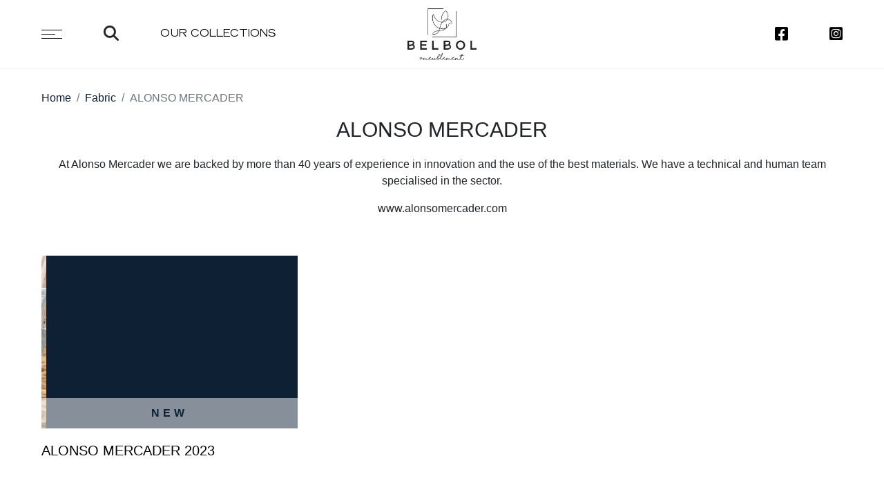

--- FILE ---
content_type: text/html; charset=UTF-8
request_url: https://belbol-ameublement.com/category-detail/fcategory/307
body_size: 38028
content:
<!DOCTYPE html>
<html lang="en">

<head>
    <meta charset="UTF-8">
    <meta name="viewport" content="width=device-width, initial-scale=1.0">
    <meta http-equiv="X-UA-Compatible" content="ie=edge">
    <meta name="csrf-token" content="uhmbLKnY2cJCnNuCrtUoIvGnJPsNulYPhiiKBXtM" />
    <link rel="icon" type="image/png" href="https://belbol-ameublement.com/public/assets/frontend/image/logo_belbon.png">
    <title>Belbol - Fabric - ALONSO MERCADER</title>
    <!-- bootstrap css -->
<link rel="stylesheet" type="text/css" href="https://belbol-ameublement.com/public/assets/frontend/css/bootstrap/bootstrap.min.css">

<!-- custom css -->
<link rel="stylesheet" type="text/css" href="https://belbol-ameublement.com/public/assets/frontend/css/custom.css">

<!-- swipper css -->
<link rel="stylesheet" type="text/css" href="https://belbol-ameublement.com/public/assets/frontend/css/swiper-bundle.min.css" >

<!-- font awesome -->
<link rel="stylesheet" href="https://cdnjs.cloudflare.com/ajax/libs/font-awesome/6.3.0/css/all.min.css"/>

<!-- font family -->
<link href="https://www.dafontfree.net/embed/dXRvcGlhLXN0ZC1kaXNwbGF5JmRhdGEvNDgvdS80ODMwMC9VdG9waWFTdGQtRGlzcC5vdGY" rel="stylesheet" type="text/css"/>

<link rel="stylesheet" href="https://belbol-ameublement.com/public/assets/admin/css/toastr/toastr.min.css">

<link href="https://cdnjs.cloudflare.com/ajax/libs/intl-tel-input/11.0.9/css/intlTelInput.css" rel="stylesheet" media="screen">

	
<script src="https://belbol-ameublement.com/public/assets/frontend/js/jquery/jquery.min.js"></script>	
<script type="text/javascript">
  
	var capcha1 ='';
	var capcha2 = '';
	var onloadCallback = function() {
		capcha1 = grecaptcha.render('html_element', {
		  'sitekey' : '6LcUUDUpAAAAAMUsT2MgX1rJeYYOlupopA0MZ6Hd'
		});
	};

	var onloadCallback2 = function() 
	{
		capcha2 = grecaptcha.render('html_element2', {
		  'sitekey' : '6LeoWzkpAAAAAFn1Ws_WJpZGXjsU47bwae7N_5ly'
		});
	};
  

		  
	  
	  
  </script>
	
	
</head>

<body>
    
    <header class="main_header">
    <div class="header">
        <div class="header_inr">
            <div class="header_left">
                <div class="burger_menu">
                    <div class="menu_bar_line"></div>
                    <div class="menu_bar_line"></div>
                    <div class="menu_bar_line"></div>
                </div>
                <div class="search_menu">
                    <i class="fa-solid fa-magnifying-glass"></i>
                </div>
                <div class="collection_menu">
                    <h3>
                        Our Collections
                        <span class="underline"></span>
                    </h3>

                </div>
            </div>
            <div class="header_center text-center">
                <a href="https://belbol-ameublement.com">
                    <img src="https://belbol-ameublement.com/public/assets/frontend/image/logo_belbon.png" width="100" />
                </a>
            </div>
            <div class="header_right">
                <ul class="social_menu">
                    <li>
                        <a href="https://www.facebook.com/belbol.ameublement/">
                            <i class="fa-brands fa-square-facebook"></i>
                        </a>
                    </li>
                    
                    <li>
                        <a href="https://www.instagram.com/belbol.ameublement">
                            <i class="fa-brands fa-square-instagram"></i>
                        </a>
                    </li>
                </ul>
            </div>
        </div>
        <div class="search_box">
            <div class="search_box_bg"></div>
            <div class="search_box_inr">
                <div class="search_input">
                    <input type="text" class="form-control" placeholder="Search..." id="search"
                        onkeyup="searchcategory()">
                </div>
                <div id="searchlist" class="d-none searchlist">
                </div>
            </div>
        </div>
    </div>
    <div class="nav_menu">
        <div class="nav_menu_inr">
            <div class="menu_part">
                <div class="menu_items">
                    <div class="menu_logo">
                                    <a href="https://belbol-ameublement.com"><img src="https://belbol-ameublement.com/public/assets/frontend/image/logo_belbon.png"></a>
                                </div>
                    <div class="nav_item">
                        <ul>
                            <li>
                                <div class="nav_item_li item_dropdown" cat-id="collection">
                                    <span></span>
                                    <a href="#" class="">Collections</a>
                                </div>
                            </li>
                           
                            <li>
                                <div class="nav_item_li">
                                    <a href="https://belbol-ameublement.com/news" class="">News</a>
                                </div>
                            </li>
                            <li>
                                <div class="nav_item_li">
                                    <a href="https://belbol-ameublement.com/about-us" class="">About</a>
                                </div>
                            </li>
                            <li>
                                <div class="nav_item_li">
                                    <a href="https://belbol-ameublement.com/contact-us" class="">Contact</a>
                                </div>
                            </li>
                            
                                
                            
                        </ul>
                    </div>
                </div>
                <div class="menu_subitems">
                    <div class="nav_item">
                        <ul class="menu_sub_ul collection open">
                            <li class="nav_submenu">
                                <div class="nav_subitem_li">
                                    <a href="https://belbol-ameublement.com/wall" class="">Walls</a>
                                </div>
                                <div class="nav_item">
                                    <ul>
                                                                                                                        <li>
                                            <a href="https://belbol-ameublement.com/wall/all-collections3">ALL COLLECTIONS</a>
                                        </li>
                                                                                                                        <li>
                                            <a href="https://belbol-ameublement.com/wall/contract-collection2">CONTRACT COLLECTIONS</a>
                                        </li>
                                                                                                                        <li>
                                            <a href="https://belbol-ameublement.com/wall/acoustic1">ACCOUSTIC COLLECTIONS</a>
                                        </li>
                                                                                                                        <li>
                                            <a href="https://belbol-ameublement.com/wall/panoramic">PANORAMIC</a>
                                        </li>
                                                                            </ul>
                                </div>
                            </li>
                            <li class="nav_submenu">
                                <div class="nav_subitem_li">
                                    <a href="https://belbol-ameublement.com/fabric" class="">Fabric</a>
                                </div>
                                <div class="nav_item">
                                    <ul>
                                                                                                                        <li>
                                            <a href="https://belbol-ameublement.com/fabric/all-collectionS1">ALL COLLECTIONS</a>
                                        </li>
                                                                                                                        <li>
                                            <a href="https://belbol-ameublement.com/fabric/contract-collections1">CONTRACT COLLECTIONS</a>
                                        </li>
                                                                            </ul>
                                </div>
                            </li>
                            <li class="nav_submenu">
                                <div class="nav_subitem_li">
                                    <a href="https://belbol-ameublement.com/in-outdoor" class="">In-Outdoor</a>
                                </div>
                                <div class="nav_item">
                                    <ul>
                                                                                                                        <li>
                                            <a href="https://belbol-ameublement.com/in-outdoor/outdoorfab">IN/OUT FABRICS</a>
                                        </li>
                                                                                                                        <li>
                                            <a href="https://belbol-ameublement.com/in-outdoor/outdoorcarpet">IN/OUT CARPETS</a>
                                        </li>
                                                                                                                        <li>
                                            <a href="https://belbol-ameublement.com/in-outdoor/outdoorwall">OUTDOOR WALLPAPER</a>
                                        </li>
                                                                                                                        <li>
                                            <a href="https://belbol-ameublement.com/in-outdoor/cushionsout">IN/OUT CUSHIONS</a>
                                        </li>
                                                                                
                                    </ul>
                                </div>
                            </li>
                            <li class="nav_submenu">
                                <div class="nav_subitem_li">
                                    <a href="https://belbol-ameublement.com/accessoire" class="">Accessories</a>
                                </div>
                                <div class="nav_item">
                                    <ul>
                                                                                                                        <li>
                                            <a href="https://belbol-ameublement.com/accessoire/carpets">CARPETS &amp; RUGS</a>
                                        </li>
                                                                                                                        <li>
                                            <a href="https://belbol-ameublement.com/accessoire/cushions">CUSHIONS</a>
                                        </li>
                                                                                                                        <li>
                                            <a href="https://belbol-ameublement.com/accessoire/throws">THROWS</a>
                                        </li>
                                                                                                                        <li>
                                            <a href="https://belbol-ameublement.com/accessoire/trimmingsol">TRIMMINGS</a>
                                        </li>
                                                                                
                                    </ul>
                                </div>
                            </li>
                            <!--<li>-->
                            <!--    <div class="nav_subitem_li">-->
                            <!--        <a href="https://belbol-ameublement.com/wall" class="">Walls</a>-->
                            <!--    </div>-->
                            <!--</li>-->
                            <!--<li>-->
                            <!--    <div class="nav_subitem_li">-->
                            <!--        <a href="https://belbol-ameublement.com/fabric" class="">Fabric</a>-->
                            <!--    </div>-->
                            <!--</li>-->
                            <!--<li>-->
                            <!--    <div class="nav_subitem_li">-->
                            <!--        <a href="#" class="">Carpets & Rugs</a>-->
                            <!--    </div>-->
                            <!--</li>-->
                            <!--<li>-->
                            <!--    <div class="nav_subitem_li">-->
                            <!--        <a href="https://belbol-ameublement.com/in-outdoor" class="">Outdoor</a>-->
                            <!--    </div>-->
                            <!--</li>-->
                            <!--<li class="nav_submenu">-->
                            <!--    <div class="nav_subitem_li">-->
                            <!--        <a href="#" class="">Contract</a>-->
                            <!--    </div>-->
                            <!--    <div class="nav_item">-->
                            <!--        <ul>-->
                            <!--            <li>-->
                            <!--                <a href="">Fabrics</a>-->
                            <!--            </li>-->
                            <!--            <li>-->
                            <!--                <a href="">Wall papers</a>-->
                            <!--            </li>-->
                            <!--            <li>-->
                            <!--                <a href="">Rugs</a>-->
                            <!--            </li>-->
                            <!--        </ul>-->
                            <!--    </div>-->
                            <!--</li>-->
                            <!--<li>-->
                            <!--    <div class="nav_subitem_li">-->
                            <!--        <a href="#" class="">Panoramic</a>-->
                            <!--    </div>-->
                            <!--</li>-->
                        </ul>
                    </div>
                </div>
                <div class="menu_thumbnail">
                    <div class="nav_item">

                    </div>
                </div>
            </div>
        </div>
    </div>
    <div class="collection_slider_menu">
        <div class="collection_slider_itmes">
            <div class="swiper">
                <div class="swiper-wrapper">
                    <a class="swiper-slide" href="https://belbol-ameublement.com/wall">
                        <div class="img">
                            <img class="img-fluid w-100" src="https://belbol-ameublement.com/public/assets/frontend/image/wall.jpg">
                        </div>
                        <h4>Wall</h4>
                    </a>
                    <a class="swiper-slide" href="https://belbol-ameublement.com/fabric">
                        <div class="img">
                            <img class="img-fluid w-100" src="https://belbol-ameublement.com/public/assets/frontend/image/febric.jpg">
                        </div>
                        <h4>Fabric</h4>
                    </a>
                    <a class="swiper-slide" href="https://belbol-ameublement.com/in-outdoor">
                        <div class="img">
                            <img class="img-fluid w-100"
                                src="https://belbol-ameublement.com/public/assets/frontend/image/outdoor.jpg">
                        </div>
                        <h4>In-Outdoor</h4>
                    </a>
                    <a class="swiper-slide" href="https://belbol-ameublement.com/accessoire">
                        <div class="img">
                            <img class="img-fluid w-100"
                                src="https://belbol-ameublement.com/public/assets/frontend/image/accessoire.jpg">
                        </div>
                        <h4>Accessories</h4>
                    </a>
                </div>
                <div class="swiper-slider-button-prev"><i class="fa-sharp fa-solid fa-arrow-right"></i></div>
		        <div class="swiper-slider-button-next"><i class="fa-sharp fa-solid fa-arrow-left"></i></div>
            </div>
        </div>
        <div class="collection_box_bg"></div>
    </div>
</header>


    

    
    <main id="main" class="main">
        


    <section class="product_main sec_main">
          <nav>
            <ol class="breadcrumb">
                <li class="breadcrumb-item"><a href="https://belbol-ameublement.com">Home</a></li>
                                <li class="breadcrumb-item"><a href="https://belbol-ameublement.com/fabric">Fabric</a></li>
                                <li class="breadcrumb-item active">ALONSO MERCADER</li>
            </ol>
        </nav>
        <div class="sec_title text-center">
            
            
            
        
            <h2>ALONSO MERCADER</h2>
             <p><p>At Alonso Mercader we are backed by more than 40 years of experience in innovation and the use of the best materials. We have a technical and human team specialised in the sector.</p>

<p>www.alonsomercader.com</p>

<p> </p></p>
        </div>
        <div class="row">
                            <div class="col-md-6 col-lg-4">
                    <div class="product-box">
                        <div class="product-img-box">
                            <div class="swiper-container h-100 w-100">
                                <div class="swiper-wrapper">
                                                                                                                                                        <div class="swiper-slide">
                                                <a href="https://belbol-ameublement.com/item-detail/fcategory/12894">
                                                <img src="https://belbol-ameublement.com/public/upload/2023/06/2023061507111.jpg" class="w-100 h-100" />
                                                </a>
                                                                                                <span class="new_tag">new</span>
                                                                                            </div>
                                                                                <div class="swiper-slide">
                                                <a href="https://belbol-ameublement.com/item-detail/fcategory/12894">
                                                <img src="https://belbol-ameublement.com/public/upload/2023/06/2023061507112.jpg" class="w-100 h-100" />
                                                </a>
                                                                                                <span class="new_tag">new</span>
                                                                                            </div>
                                                                                <div class="swiper-slide">
                                                <a href="https://belbol-ameublement.com/item-detail/fcategory/12894">
                                                <img src="https://belbol-ameublement.com/public/upload/2023/06/2023061507115.jpg" class="w-100 h-100" />
                                                </a>
                                                                                                <span class="new_tag">new</span>
                                                                                            </div>
                                                                                <div class="swiper-slide">
                                                <a href="https://belbol-ameublement.com/item-detail/fcategory/12894">
                                                <img src="https://belbol-ameublement.com/public/upload/2023/06/202306150711ACUALIS.jpg" class="w-100 h-100" />
                                                </a>
                                                                                                <span class="new_tag">new</span>
                                                                                            </div>
                                                                                <div class="swiper-slide">
                                                <a href="https://belbol-ameublement.com/item-detail/fcategory/12894">
                                                <img src="https://belbol-ameublement.com/public/upload/2023/06/202306150711DIAMOND.jpg" class="w-100 h-100" />
                                                </a>
                                                                                                <span class="new_tag">new</span>
                                                                                            </div>
                                                                                <div class="swiper-slide">
                                                <a href="https://belbol-ameublement.com/item-detail/fcategory/12894">
                                                <img src="https://belbol-ameublement.com/public/upload/2023/06/202306150711EVOLVE.jpg" class="w-100 h-100" />
                                                </a>
                                                                                                <span class="new_tag">new</span>
                                                                                            </div>
                                                                                <div class="swiper-slide">
                                                <a href="https://belbol-ameublement.com/item-detail/fcategory/12894">
                                                <img src="https://belbol-ameublement.com/public/upload/2023/06/202306150711FILTECH.jpg" class="w-100 h-100" />
                                                </a>
                                                                                                <span class="new_tag">new</span>
                                                                                            </div>
                                                                                <div class="swiper-slide">
                                                <a href="https://belbol-ameublement.com/item-detail/fcategory/12894">
                                                <img src="https://belbol-ameublement.com/public/upload/2023/06/202306150711NATURAL_LOREA.jpg" class="w-100 h-100" />
                                                </a>
                                                                                                <span class="new_tag">new</span>
                                                                                            </div>
                                                                                <div class="swiper-slide">
                                                <a href="https://belbol-ameublement.com/item-detail/fcategory/12894">
                                                <img src="https://belbol-ameublement.com/public/upload/2023/06/202306150711nauta1.jpg" class="w-100 h-100" />
                                                </a>
                                                                                                <span class="new_tag">new</span>
                                                                                            </div>
                                                                                <div class="swiper-slide">
                                                <a href="https://belbol-ameublement.com/item-detail/fcategory/12894">
                                                <img src="https://belbol-ameublement.com/public/upload/2023/06/202306150711PIELTECH.jpg" class="w-100 h-100" />
                                                </a>
                                                                                                <span class="new_tag">new</span>
                                                                                            </div>
                                                                                <div class="swiper-slide">
                                                <a href="https://belbol-ameublement.com/item-detail/fcategory/12894">
                                                <img src="https://belbol-ameublement.com/public/upload/2023/06/202306150711PROFESSIONAL.jpg" class="w-100 h-100" />
                                                </a>
                                                                                                <span class="new_tag">new</span>
                                                                                            </div>
                                                                                <div class="swiper-slide">
                                                <a href="https://belbol-ameublement.com/item-detail/fcategory/12894">
                                                <img src="https://belbol-ameublement.com/public/upload/2023/06/202306150711sofa_brocant_2.JPG" class="w-100 h-100" />
                                                </a>
                                                                                                <span class="new_tag">new</span>
                                                                                            </div>
                                                                                <div class="swiper-slide">
                                                <a href="https://belbol-ameublement.com/item-detail/fcategory/12894">
                                                <img src="https://belbol-ameublement.com/public/upload/2023/06/202306150711SUEDER.jpg" class="w-100 h-100" />
                                                </a>
                                                                                                <span class="new_tag">new</span>
                                                                                            </div>
                                                                                <div class="swiper-slide">
                                                <a href="https://belbol-ameublement.com/item-detail/fcategory/12894">
                                                <img src="https://belbol-ameublement.com/public/upload/2023/06/202306150711TECTRAM.jpg" class="w-100 h-100" />
                                                </a>
                                                                                                <span class="new_tag">new</span>
                                                                                            </div>
                                                                                                            </div>
                            </div>
                        </div>
                        <div class="product-name">
                            <h2>ALONSO MERCADER 2023</h2>
                        </div>
                    </div>
                </div>
                                        <div class="text-center">

                    <!--<h1>No Items</h1>-->
                </div>
                    </div>
    </section>
    </main>
    <!-- End #main -->

    
    <section class="img_animation">
    <div class="row">
        <div class="col-md-4">
            <div class="img_animation_inr">
            <div class="gallery">
                <div class="gallery__strip__wrapper">
                    <div class="gallery__strip one">
                                                <div class="photo">
                            <div class="photo__image">
                                <img src="https://belbol-ameublement.com/public/upload/2020/03/LODYSSEE-PRINTS-WEAVES0.jpg"/>
                                <!--<a href="#" class="insta_link"><i class="fa-brands fa-instagram"></i></a>-->
                            </div>
                        </div>
                                                <div class="photo">
                            <div class="photo__image">
                                <img src="https://belbol-ameublement.com/public/upload/2023/05/202305220703m361-m366904-m358903-gigi-fabula-peninsula.jpg"/>
                                <!--<a href="#" class="insta_link"><i class="fa-brands fa-instagram"></i></a>-->
                            </div>
                        </div>
                                                <div class="photo">
                            <div class="photo__image">
                                <img src="https://belbol-ameublement.com/public/upload/2025/02/202502281022linessence2-monodie-71630350-amb1_T1737864457248.webp"/>
                                <!--<a href="#" class="insta_link"><i class="fa-brands fa-instagram"></i></a>-->
                            </div>
                        </div>
                                                <div class="photo">
                            <div class="photo__image">
                                <img src="https://belbol-ameublement.com/public/upload/2023/09/202309010756157742.webp"/>
                                <!--<a href="#" class="insta_link"><i class="fa-brands fa-instagram"></i></a>-->
                            </div>
                        </div>
                                                
                    </div>
                    <div class="gallery__strip two">
                                                <div class="photo">
                            <div class="photo__image">
                                <img src="https://belbol-ameublement.com/public/upload/2023/05/20230516132563b409713f6cf.jpg"/>
                                <!--<a href="#" class="insta_link"><i class="fa-brands fa-instagram"></i></a>-->
                            </div>
                        </div>
                                                <div class="photo">
                            <div class="photo__image">
                                <img src="https://belbol-ameublement.com/public/upload/2024/02/202402130955hikari-kasane-71430547-amb_T1703390878656.webp"/>
                                <!--<a href="#" class="insta_link"><i class="fa-brands fa-instagram"></i></a>-->
                            </div>
                        </div>
                                                <div class="photo">
                            <div class="photo__image">
                                <img src="https://belbol-ameublement.com/public/upload/2023/10/202310261119products-16086.jpg"/>
                                <!--<a href="#" class="insta_link"><i class="fa-brands fa-instagram"></i></a>-->
                            </div>
                        </div>
                                                <div class="photo">
                            <div class="photo__image">
                                <img src="https://belbol-ameublement.com/public/upload/2023/05/20230516141563b2973d32a92.jpg"/>
                                <!--<a href="#" class="insta_link"><i class="fa-brands fa-instagram"></i></a>-->
                            </div>
                        </div>
                                            </div>
                </div>
            </div>
            </div>	
        </div>
      <div class="col-md-8">
            <div class="newslater">
				 
                <div class="sec_title mb-3">
                    <h2>Subscribe to our newsletter</h2>
                </div>
                <form class="mb-4" action="https://belbol-ameublement.com/Subcribe/store" method="post" id = 'newsletter'>
                    <input type="hidden" name="_token" value="uhmbLKnY2cJCnNuCrtUoIvGnJPsNulYPhiiKBXtM">                    <div class="form-group mb-3">
                        <input type="text" name="name" class="form-control" placeholder="Name" required>
                    </div>
                    <div class="form-group mb-3">
                        <input type="email" name="email" class="form-control" placeholder="Email" required>
                    </div>
					
					<div class="form-group mb-3">
						<div id="html_element2"></div>
						
						<script src="https://www.google.com/recaptcha/api.js?onload=onloadCallback2&render=explicit"
							async defer>
						</script>
						
						</div>
                    </div>         
					
					
                    <div class="from-froup mb-3">
                        <button class="btn submit_bt">Registration</button>
                    </div>
                    <!--<div class="form-group mb-3 d-flex align-items-baseline">-->
                        <!--<input class="form-check-input" type="checkbox" value="" id="flexCheckDefault">-->
                    <!--    <label class="form-check-label ms-2">you agree to our privacy policy.<a href="#" class="ms-2">Find out more</a></label>-->
                    <!--</div>-->
                </form>
							
                <div class="social_media">
                    <ul>
                        <li><a href="https://www.facebook.com/belbol.ameublement/"><i class="fa-brands fa-facebook-f"></i></a></li>
                        <li><a href="https://www.instagram.com/belbol.ameublement"><i class="fa-brands fa-instagram"></i></a></li>
                        <!--<li><a href="#"><i class="fa-brands fa-linkedin-in"></i></a></li>-->
                        <!--<li><a href="#"><i class="fa-brands fa-pinterest"></i></a></li>-->
                        <!--<li><a href="#"><i class="fa-brands fa-youtube"></i></a></li>-->
                    </ul>
                </div>
            </div>
        </div>
    </div>
</section>

<footer class="footer">
    <div class="footer_menu">
        <ul>
            <li><a href="https://belbol-ameublement.com/wall">WALLS</a></li>
            <li><a href="https://belbol-ameublement.com/fabric">FABRIC</a></li>
            <li><a href="https://belbol-ameublement.com/in-outdoor">IN-OUTDOOR</a></li>
            <li><a href="https://belbol-ameublement.com/accessoire">Accessories</a></li>
            <li><a href="https://belbol-ameublement.com/news">News</a></li>
            <li><a href="https://belbol-ameublement.com/about-us">ABOUT</a></li>
            <li><a href="https://belbol-ameublement.com/contact-us">CONTACT</a></li>
        </ul>
    </div>
    <div class="footer_menu text-center">
       <p class="m-0">Copyright © 2023, Belbol Ameublement  &nbsp   |   &nbsp   Design & Development<a href="besiders.com"> Besiders</a></p>

       
    </div>
</footer>


    
    <script src="https://belbol-ameublement.com/public/assets/frontend/js/bootstrap/bootstrap.min.js"></script>
<script src="https://belbol-ameublement.com/public/assets/frontend/js/jquery/jquery.min.js"></script>
<script src="https://belbol-ameublement.com/public/assets/frontend/js/custom.js"></script>
<script src="https://belbol-ameublement.com/public/assets/frontend/js/common.js"></script>
<script src="https://belbol-ameublement.com/public/assets/frontend/js/swiper-bundle.min.js"></script>
<script src="https://belbol-ameublement.com/public/assets/admin/js/toastr/toastr.min.js"></script>





<script src="https://cdnjs.cloudflare.com/ajax/libs/intl-tel-input/11.0.9/js/intlTelInput.js"></script>
<script src="https://cdnjs.cloudflare.com/ajax/libs/intl-tel-input/11.0.9/js/intlTelInput.min.js"></script>
<script src="https://cdnjs.cloudflare.com/ajax/libs/intl-tel-input/11.0.9/js/utils.js"></script>


<script src="https://cdn.jsdelivr.net/jquery.validation/1.16.0/jquery.validate.min.js"></script>


<script>
      
    
  
  
  

</script>




<script>


  $("#newsletter").on('submit', function(e) {
	
	
	
	  if(grecaptcha.getResponse() == "") {
		e.preventDefault();
		alert("Please check the antispam to register to our newsletter");
	  } else {
	   
	  }
	
});

</script>


        <script type="text/javascript">
        function searchcategory() {
            var search = $('#search').val();
            $.ajax({
                type: "POST",
                url: "https://belbol-ameublement.com/search",
                data: {
                    "_token": "uhmbLKnY2cJCnNuCrtUoIvGnJPsNulYPhiiKBXtM",
                    'search': search
                },
                dataType: 'JSON',
                success: function(response) {
                    if (response.type == 1) {
                        $('#searchlist').removeClass('d-none');
                        $('#searchlist').html();
                        $('#searchlist').html(response.html);
                    } else {
                        $('#searchlist').html();
                        $('#searchlist').addClass('d-none');

                    }
                }
            });
        }
    </script>

</body>

</html>


--- FILE ---
content_type: text/html; charset=utf-8
request_url: https://www.google.com/recaptcha/api2/anchor?ar=1&k=6LeoWzkpAAAAAFn1Ws_WJpZGXjsU47bwae7N_5ly&co=aHR0cHM6Ly9iZWxib2wtYW1ldWJsZW1lbnQuY29tOjQ0Mw..&hl=en&v=PoyoqOPhxBO7pBk68S4YbpHZ&size=normal&anchor-ms=20000&execute-ms=30000&cb=iq6aoztubcfj
body_size: 49379
content:
<!DOCTYPE HTML><html dir="ltr" lang="en"><head><meta http-equiv="Content-Type" content="text/html; charset=UTF-8">
<meta http-equiv="X-UA-Compatible" content="IE=edge">
<title>reCAPTCHA</title>
<style type="text/css">
/* cyrillic-ext */
@font-face {
  font-family: 'Roboto';
  font-style: normal;
  font-weight: 400;
  font-stretch: 100%;
  src: url(//fonts.gstatic.com/s/roboto/v48/KFO7CnqEu92Fr1ME7kSn66aGLdTylUAMa3GUBHMdazTgWw.woff2) format('woff2');
  unicode-range: U+0460-052F, U+1C80-1C8A, U+20B4, U+2DE0-2DFF, U+A640-A69F, U+FE2E-FE2F;
}
/* cyrillic */
@font-face {
  font-family: 'Roboto';
  font-style: normal;
  font-weight: 400;
  font-stretch: 100%;
  src: url(//fonts.gstatic.com/s/roboto/v48/KFO7CnqEu92Fr1ME7kSn66aGLdTylUAMa3iUBHMdazTgWw.woff2) format('woff2');
  unicode-range: U+0301, U+0400-045F, U+0490-0491, U+04B0-04B1, U+2116;
}
/* greek-ext */
@font-face {
  font-family: 'Roboto';
  font-style: normal;
  font-weight: 400;
  font-stretch: 100%;
  src: url(//fonts.gstatic.com/s/roboto/v48/KFO7CnqEu92Fr1ME7kSn66aGLdTylUAMa3CUBHMdazTgWw.woff2) format('woff2');
  unicode-range: U+1F00-1FFF;
}
/* greek */
@font-face {
  font-family: 'Roboto';
  font-style: normal;
  font-weight: 400;
  font-stretch: 100%;
  src: url(//fonts.gstatic.com/s/roboto/v48/KFO7CnqEu92Fr1ME7kSn66aGLdTylUAMa3-UBHMdazTgWw.woff2) format('woff2');
  unicode-range: U+0370-0377, U+037A-037F, U+0384-038A, U+038C, U+038E-03A1, U+03A3-03FF;
}
/* math */
@font-face {
  font-family: 'Roboto';
  font-style: normal;
  font-weight: 400;
  font-stretch: 100%;
  src: url(//fonts.gstatic.com/s/roboto/v48/KFO7CnqEu92Fr1ME7kSn66aGLdTylUAMawCUBHMdazTgWw.woff2) format('woff2');
  unicode-range: U+0302-0303, U+0305, U+0307-0308, U+0310, U+0312, U+0315, U+031A, U+0326-0327, U+032C, U+032F-0330, U+0332-0333, U+0338, U+033A, U+0346, U+034D, U+0391-03A1, U+03A3-03A9, U+03B1-03C9, U+03D1, U+03D5-03D6, U+03F0-03F1, U+03F4-03F5, U+2016-2017, U+2034-2038, U+203C, U+2040, U+2043, U+2047, U+2050, U+2057, U+205F, U+2070-2071, U+2074-208E, U+2090-209C, U+20D0-20DC, U+20E1, U+20E5-20EF, U+2100-2112, U+2114-2115, U+2117-2121, U+2123-214F, U+2190, U+2192, U+2194-21AE, U+21B0-21E5, U+21F1-21F2, U+21F4-2211, U+2213-2214, U+2216-22FF, U+2308-230B, U+2310, U+2319, U+231C-2321, U+2336-237A, U+237C, U+2395, U+239B-23B7, U+23D0, U+23DC-23E1, U+2474-2475, U+25AF, U+25B3, U+25B7, U+25BD, U+25C1, U+25CA, U+25CC, U+25FB, U+266D-266F, U+27C0-27FF, U+2900-2AFF, U+2B0E-2B11, U+2B30-2B4C, U+2BFE, U+3030, U+FF5B, U+FF5D, U+1D400-1D7FF, U+1EE00-1EEFF;
}
/* symbols */
@font-face {
  font-family: 'Roboto';
  font-style: normal;
  font-weight: 400;
  font-stretch: 100%;
  src: url(//fonts.gstatic.com/s/roboto/v48/KFO7CnqEu92Fr1ME7kSn66aGLdTylUAMaxKUBHMdazTgWw.woff2) format('woff2');
  unicode-range: U+0001-000C, U+000E-001F, U+007F-009F, U+20DD-20E0, U+20E2-20E4, U+2150-218F, U+2190, U+2192, U+2194-2199, U+21AF, U+21E6-21F0, U+21F3, U+2218-2219, U+2299, U+22C4-22C6, U+2300-243F, U+2440-244A, U+2460-24FF, U+25A0-27BF, U+2800-28FF, U+2921-2922, U+2981, U+29BF, U+29EB, U+2B00-2BFF, U+4DC0-4DFF, U+FFF9-FFFB, U+10140-1018E, U+10190-1019C, U+101A0, U+101D0-101FD, U+102E0-102FB, U+10E60-10E7E, U+1D2C0-1D2D3, U+1D2E0-1D37F, U+1F000-1F0FF, U+1F100-1F1AD, U+1F1E6-1F1FF, U+1F30D-1F30F, U+1F315, U+1F31C, U+1F31E, U+1F320-1F32C, U+1F336, U+1F378, U+1F37D, U+1F382, U+1F393-1F39F, U+1F3A7-1F3A8, U+1F3AC-1F3AF, U+1F3C2, U+1F3C4-1F3C6, U+1F3CA-1F3CE, U+1F3D4-1F3E0, U+1F3ED, U+1F3F1-1F3F3, U+1F3F5-1F3F7, U+1F408, U+1F415, U+1F41F, U+1F426, U+1F43F, U+1F441-1F442, U+1F444, U+1F446-1F449, U+1F44C-1F44E, U+1F453, U+1F46A, U+1F47D, U+1F4A3, U+1F4B0, U+1F4B3, U+1F4B9, U+1F4BB, U+1F4BF, U+1F4C8-1F4CB, U+1F4D6, U+1F4DA, U+1F4DF, U+1F4E3-1F4E6, U+1F4EA-1F4ED, U+1F4F7, U+1F4F9-1F4FB, U+1F4FD-1F4FE, U+1F503, U+1F507-1F50B, U+1F50D, U+1F512-1F513, U+1F53E-1F54A, U+1F54F-1F5FA, U+1F610, U+1F650-1F67F, U+1F687, U+1F68D, U+1F691, U+1F694, U+1F698, U+1F6AD, U+1F6B2, U+1F6B9-1F6BA, U+1F6BC, U+1F6C6-1F6CF, U+1F6D3-1F6D7, U+1F6E0-1F6EA, U+1F6F0-1F6F3, U+1F6F7-1F6FC, U+1F700-1F7FF, U+1F800-1F80B, U+1F810-1F847, U+1F850-1F859, U+1F860-1F887, U+1F890-1F8AD, U+1F8B0-1F8BB, U+1F8C0-1F8C1, U+1F900-1F90B, U+1F93B, U+1F946, U+1F984, U+1F996, U+1F9E9, U+1FA00-1FA6F, U+1FA70-1FA7C, U+1FA80-1FA89, U+1FA8F-1FAC6, U+1FACE-1FADC, U+1FADF-1FAE9, U+1FAF0-1FAF8, U+1FB00-1FBFF;
}
/* vietnamese */
@font-face {
  font-family: 'Roboto';
  font-style: normal;
  font-weight: 400;
  font-stretch: 100%;
  src: url(//fonts.gstatic.com/s/roboto/v48/KFO7CnqEu92Fr1ME7kSn66aGLdTylUAMa3OUBHMdazTgWw.woff2) format('woff2');
  unicode-range: U+0102-0103, U+0110-0111, U+0128-0129, U+0168-0169, U+01A0-01A1, U+01AF-01B0, U+0300-0301, U+0303-0304, U+0308-0309, U+0323, U+0329, U+1EA0-1EF9, U+20AB;
}
/* latin-ext */
@font-face {
  font-family: 'Roboto';
  font-style: normal;
  font-weight: 400;
  font-stretch: 100%;
  src: url(//fonts.gstatic.com/s/roboto/v48/KFO7CnqEu92Fr1ME7kSn66aGLdTylUAMa3KUBHMdazTgWw.woff2) format('woff2');
  unicode-range: U+0100-02BA, U+02BD-02C5, U+02C7-02CC, U+02CE-02D7, U+02DD-02FF, U+0304, U+0308, U+0329, U+1D00-1DBF, U+1E00-1E9F, U+1EF2-1EFF, U+2020, U+20A0-20AB, U+20AD-20C0, U+2113, U+2C60-2C7F, U+A720-A7FF;
}
/* latin */
@font-face {
  font-family: 'Roboto';
  font-style: normal;
  font-weight: 400;
  font-stretch: 100%;
  src: url(//fonts.gstatic.com/s/roboto/v48/KFO7CnqEu92Fr1ME7kSn66aGLdTylUAMa3yUBHMdazQ.woff2) format('woff2');
  unicode-range: U+0000-00FF, U+0131, U+0152-0153, U+02BB-02BC, U+02C6, U+02DA, U+02DC, U+0304, U+0308, U+0329, U+2000-206F, U+20AC, U+2122, U+2191, U+2193, U+2212, U+2215, U+FEFF, U+FFFD;
}
/* cyrillic-ext */
@font-face {
  font-family: 'Roboto';
  font-style: normal;
  font-weight: 500;
  font-stretch: 100%;
  src: url(//fonts.gstatic.com/s/roboto/v48/KFO7CnqEu92Fr1ME7kSn66aGLdTylUAMa3GUBHMdazTgWw.woff2) format('woff2');
  unicode-range: U+0460-052F, U+1C80-1C8A, U+20B4, U+2DE0-2DFF, U+A640-A69F, U+FE2E-FE2F;
}
/* cyrillic */
@font-face {
  font-family: 'Roboto';
  font-style: normal;
  font-weight: 500;
  font-stretch: 100%;
  src: url(//fonts.gstatic.com/s/roboto/v48/KFO7CnqEu92Fr1ME7kSn66aGLdTylUAMa3iUBHMdazTgWw.woff2) format('woff2');
  unicode-range: U+0301, U+0400-045F, U+0490-0491, U+04B0-04B1, U+2116;
}
/* greek-ext */
@font-face {
  font-family: 'Roboto';
  font-style: normal;
  font-weight: 500;
  font-stretch: 100%;
  src: url(//fonts.gstatic.com/s/roboto/v48/KFO7CnqEu92Fr1ME7kSn66aGLdTylUAMa3CUBHMdazTgWw.woff2) format('woff2');
  unicode-range: U+1F00-1FFF;
}
/* greek */
@font-face {
  font-family: 'Roboto';
  font-style: normal;
  font-weight: 500;
  font-stretch: 100%;
  src: url(//fonts.gstatic.com/s/roboto/v48/KFO7CnqEu92Fr1ME7kSn66aGLdTylUAMa3-UBHMdazTgWw.woff2) format('woff2');
  unicode-range: U+0370-0377, U+037A-037F, U+0384-038A, U+038C, U+038E-03A1, U+03A3-03FF;
}
/* math */
@font-face {
  font-family: 'Roboto';
  font-style: normal;
  font-weight: 500;
  font-stretch: 100%;
  src: url(//fonts.gstatic.com/s/roboto/v48/KFO7CnqEu92Fr1ME7kSn66aGLdTylUAMawCUBHMdazTgWw.woff2) format('woff2');
  unicode-range: U+0302-0303, U+0305, U+0307-0308, U+0310, U+0312, U+0315, U+031A, U+0326-0327, U+032C, U+032F-0330, U+0332-0333, U+0338, U+033A, U+0346, U+034D, U+0391-03A1, U+03A3-03A9, U+03B1-03C9, U+03D1, U+03D5-03D6, U+03F0-03F1, U+03F4-03F5, U+2016-2017, U+2034-2038, U+203C, U+2040, U+2043, U+2047, U+2050, U+2057, U+205F, U+2070-2071, U+2074-208E, U+2090-209C, U+20D0-20DC, U+20E1, U+20E5-20EF, U+2100-2112, U+2114-2115, U+2117-2121, U+2123-214F, U+2190, U+2192, U+2194-21AE, U+21B0-21E5, U+21F1-21F2, U+21F4-2211, U+2213-2214, U+2216-22FF, U+2308-230B, U+2310, U+2319, U+231C-2321, U+2336-237A, U+237C, U+2395, U+239B-23B7, U+23D0, U+23DC-23E1, U+2474-2475, U+25AF, U+25B3, U+25B7, U+25BD, U+25C1, U+25CA, U+25CC, U+25FB, U+266D-266F, U+27C0-27FF, U+2900-2AFF, U+2B0E-2B11, U+2B30-2B4C, U+2BFE, U+3030, U+FF5B, U+FF5D, U+1D400-1D7FF, U+1EE00-1EEFF;
}
/* symbols */
@font-face {
  font-family: 'Roboto';
  font-style: normal;
  font-weight: 500;
  font-stretch: 100%;
  src: url(//fonts.gstatic.com/s/roboto/v48/KFO7CnqEu92Fr1ME7kSn66aGLdTylUAMaxKUBHMdazTgWw.woff2) format('woff2');
  unicode-range: U+0001-000C, U+000E-001F, U+007F-009F, U+20DD-20E0, U+20E2-20E4, U+2150-218F, U+2190, U+2192, U+2194-2199, U+21AF, U+21E6-21F0, U+21F3, U+2218-2219, U+2299, U+22C4-22C6, U+2300-243F, U+2440-244A, U+2460-24FF, U+25A0-27BF, U+2800-28FF, U+2921-2922, U+2981, U+29BF, U+29EB, U+2B00-2BFF, U+4DC0-4DFF, U+FFF9-FFFB, U+10140-1018E, U+10190-1019C, U+101A0, U+101D0-101FD, U+102E0-102FB, U+10E60-10E7E, U+1D2C0-1D2D3, U+1D2E0-1D37F, U+1F000-1F0FF, U+1F100-1F1AD, U+1F1E6-1F1FF, U+1F30D-1F30F, U+1F315, U+1F31C, U+1F31E, U+1F320-1F32C, U+1F336, U+1F378, U+1F37D, U+1F382, U+1F393-1F39F, U+1F3A7-1F3A8, U+1F3AC-1F3AF, U+1F3C2, U+1F3C4-1F3C6, U+1F3CA-1F3CE, U+1F3D4-1F3E0, U+1F3ED, U+1F3F1-1F3F3, U+1F3F5-1F3F7, U+1F408, U+1F415, U+1F41F, U+1F426, U+1F43F, U+1F441-1F442, U+1F444, U+1F446-1F449, U+1F44C-1F44E, U+1F453, U+1F46A, U+1F47D, U+1F4A3, U+1F4B0, U+1F4B3, U+1F4B9, U+1F4BB, U+1F4BF, U+1F4C8-1F4CB, U+1F4D6, U+1F4DA, U+1F4DF, U+1F4E3-1F4E6, U+1F4EA-1F4ED, U+1F4F7, U+1F4F9-1F4FB, U+1F4FD-1F4FE, U+1F503, U+1F507-1F50B, U+1F50D, U+1F512-1F513, U+1F53E-1F54A, U+1F54F-1F5FA, U+1F610, U+1F650-1F67F, U+1F687, U+1F68D, U+1F691, U+1F694, U+1F698, U+1F6AD, U+1F6B2, U+1F6B9-1F6BA, U+1F6BC, U+1F6C6-1F6CF, U+1F6D3-1F6D7, U+1F6E0-1F6EA, U+1F6F0-1F6F3, U+1F6F7-1F6FC, U+1F700-1F7FF, U+1F800-1F80B, U+1F810-1F847, U+1F850-1F859, U+1F860-1F887, U+1F890-1F8AD, U+1F8B0-1F8BB, U+1F8C0-1F8C1, U+1F900-1F90B, U+1F93B, U+1F946, U+1F984, U+1F996, U+1F9E9, U+1FA00-1FA6F, U+1FA70-1FA7C, U+1FA80-1FA89, U+1FA8F-1FAC6, U+1FACE-1FADC, U+1FADF-1FAE9, U+1FAF0-1FAF8, U+1FB00-1FBFF;
}
/* vietnamese */
@font-face {
  font-family: 'Roboto';
  font-style: normal;
  font-weight: 500;
  font-stretch: 100%;
  src: url(//fonts.gstatic.com/s/roboto/v48/KFO7CnqEu92Fr1ME7kSn66aGLdTylUAMa3OUBHMdazTgWw.woff2) format('woff2');
  unicode-range: U+0102-0103, U+0110-0111, U+0128-0129, U+0168-0169, U+01A0-01A1, U+01AF-01B0, U+0300-0301, U+0303-0304, U+0308-0309, U+0323, U+0329, U+1EA0-1EF9, U+20AB;
}
/* latin-ext */
@font-face {
  font-family: 'Roboto';
  font-style: normal;
  font-weight: 500;
  font-stretch: 100%;
  src: url(//fonts.gstatic.com/s/roboto/v48/KFO7CnqEu92Fr1ME7kSn66aGLdTylUAMa3KUBHMdazTgWw.woff2) format('woff2');
  unicode-range: U+0100-02BA, U+02BD-02C5, U+02C7-02CC, U+02CE-02D7, U+02DD-02FF, U+0304, U+0308, U+0329, U+1D00-1DBF, U+1E00-1E9F, U+1EF2-1EFF, U+2020, U+20A0-20AB, U+20AD-20C0, U+2113, U+2C60-2C7F, U+A720-A7FF;
}
/* latin */
@font-face {
  font-family: 'Roboto';
  font-style: normal;
  font-weight: 500;
  font-stretch: 100%;
  src: url(//fonts.gstatic.com/s/roboto/v48/KFO7CnqEu92Fr1ME7kSn66aGLdTylUAMa3yUBHMdazQ.woff2) format('woff2');
  unicode-range: U+0000-00FF, U+0131, U+0152-0153, U+02BB-02BC, U+02C6, U+02DA, U+02DC, U+0304, U+0308, U+0329, U+2000-206F, U+20AC, U+2122, U+2191, U+2193, U+2212, U+2215, U+FEFF, U+FFFD;
}
/* cyrillic-ext */
@font-face {
  font-family: 'Roboto';
  font-style: normal;
  font-weight: 900;
  font-stretch: 100%;
  src: url(//fonts.gstatic.com/s/roboto/v48/KFO7CnqEu92Fr1ME7kSn66aGLdTylUAMa3GUBHMdazTgWw.woff2) format('woff2');
  unicode-range: U+0460-052F, U+1C80-1C8A, U+20B4, U+2DE0-2DFF, U+A640-A69F, U+FE2E-FE2F;
}
/* cyrillic */
@font-face {
  font-family: 'Roboto';
  font-style: normal;
  font-weight: 900;
  font-stretch: 100%;
  src: url(//fonts.gstatic.com/s/roboto/v48/KFO7CnqEu92Fr1ME7kSn66aGLdTylUAMa3iUBHMdazTgWw.woff2) format('woff2');
  unicode-range: U+0301, U+0400-045F, U+0490-0491, U+04B0-04B1, U+2116;
}
/* greek-ext */
@font-face {
  font-family: 'Roboto';
  font-style: normal;
  font-weight: 900;
  font-stretch: 100%;
  src: url(//fonts.gstatic.com/s/roboto/v48/KFO7CnqEu92Fr1ME7kSn66aGLdTylUAMa3CUBHMdazTgWw.woff2) format('woff2');
  unicode-range: U+1F00-1FFF;
}
/* greek */
@font-face {
  font-family: 'Roboto';
  font-style: normal;
  font-weight: 900;
  font-stretch: 100%;
  src: url(//fonts.gstatic.com/s/roboto/v48/KFO7CnqEu92Fr1ME7kSn66aGLdTylUAMa3-UBHMdazTgWw.woff2) format('woff2');
  unicode-range: U+0370-0377, U+037A-037F, U+0384-038A, U+038C, U+038E-03A1, U+03A3-03FF;
}
/* math */
@font-face {
  font-family: 'Roboto';
  font-style: normal;
  font-weight: 900;
  font-stretch: 100%;
  src: url(//fonts.gstatic.com/s/roboto/v48/KFO7CnqEu92Fr1ME7kSn66aGLdTylUAMawCUBHMdazTgWw.woff2) format('woff2');
  unicode-range: U+0302-0303, U+0305, U+0307-0308, U+0310, U+0312, U+0315, U+031A, U+0326-0327, U+032C, U+032F-0330, U+0332-0333, U+0338, U+033A, U+0346, U+034D, U+0391-03A1, U+03A3-03A9, U+03B1-03C9, U+03D1, U+03D5-03D6, U+03F0-03F1, U+03F4-03F5, U+2016-2017, U+2034-2038, U+203C, U+2040, U+2043, U+2047, U+2050, U+2057, U+205F, U+2070-2071, U+2074-208E, U+2090-209C, U+20D0-20DC, U+20E1, U+20E5-20EF, U+2100-2112, U+2114-2115, U+2117-2121, U+2123-214F, U+2190, U+2192, U+2194-21AE, U+21B0-21E5, U+21F1-21F2, U+21F4-2211, U+2213-2214, U+2216-22FF, U+2308-230B, U+2310, U+2319, U+231C-2321, U+2336-237A, U+237C, U+2395, U+239B-23B7, U+23D0, U+23DC-23E1, U+2474-2475, U+25AF, U+25B3, U+25B7, U+25BD, U+25C1, U+25CA, U+25CC, U+25FB, U+266D-266F, U+27C0-27FF, U+2900-2AFF, U+2B0E-2B11, U+2B30-2B4C, U+2BFE, U+3030, U+FF5B, U+FF5D, U+1D400-1D7FF, U+1EE00-1EEFF;
}
/* symbols */
@font-face {
  font-family: 'Roboto';
  font-style: normal;
  font-weight: 900;
  font-stretch: 100%;
  src: url(//fonts.gstatic.com/s/roboto/v48/KFO7CnqEu92Fr1ME7kSn66aGLdTylUAMaxKUBHMdazTgWw.woff2) format('woff2');
  unicode-range: U+0001-000C, U+000E-001F, U+007F-009F, U+20DD-20E0, U+20E2-20E4, U+2150-218F, U+2190, U+2192, U+2194-2199, U+21AF, U+21E6-21F0, U+21F3, U+2218-2219, U+2299, U+22C4-22C6, U+2300-243F, U+2440-244A, U+2460-24FF, U+25A0-27BF, U+2800-28FF, U+2921-2922, U+2981, U+29BF, U+29EB, U+2B00-2BFF, U+4DC0-4DFF, U+FFF9-FFFB, U+10140-1018E, U+10190-1019C, U+101A0, U+101D0-101FD, U+102E0-102FB, U+10E60-10E7E, U+1D2C0-1D2D3, U+1D2E0-1D37F, U+1F000-1F0FF, U+1F100-1F1AD, U+1F1E6-1F1FF, U+1F30D-1F30F, U+1F315, U+1F31C, U+1F31E, U+1F320-1F32C, U+1F336, U+1F378, U+1F37D, U+1F382, U+1F393-1F39F, U+1F3A7-1F3A8, U+1F3AC-1F3AF, U+1F3C2, U+1F3C4-1F3C6, U+1F3CA-1F3CE, U+1F3D4-1F3E0, U+1F3ED, U+1F3F1-1F3F3, U+1F3F5-1F3F7, U+1F408, U+1F415, U+1F41F, U+1F426, U+1F43F, U+1F441-1F442, U+1F444, U+1F446-1F449, U+1F44C-1F44E, U+1F453, U+1F46A, U+1F47D, U+1F4A3, U+1F4B0, U+1F4B3, U+1F4B9, U+1F4BB, U+1F4BF, U+1F4C8-1F4CB, U+1F4D6, U+1F4DA, U+1F4DF, U+1F4E3-1F4E6, U+1F4EA-1F4ED, U+1F4F7, U+1F4F9-1F4FB, U+1F4FD-1F4FE, U+1F503, U+1F507-1F50B, U+1F50D, U+1F512-1F513, U+1F53E-1F54A, U+1F54F-1F5FA, U+1F610, U+1F650-1F67F, U+1F687, U+1F68D, U+1F691, U+1F694, U+1F698, U+1F6AD, U+1F6B2, U+1F6B9-1F6BA, U+1F6BC, U+1F6C6-1F6CF, U+1F6D3-1F6D7, U+1F6E0-1F6EA, U+1F6F0-1F6F3, U+1F6F7-1F6FC, U+1F700-1F7FF, U+1F800-1F80B, U+1F810-1F847, U+1F850-1F859, U+1F860-1F887, U+1F890-1F8AD, U+1F8B0-1F8BB, U+1F8C0-1F8C1, U+1F900-1F90B, U+1F93B, U+1F946, U+1F984, U+1F996, U+1F9E9, U+1FA00-1FA6F, U+1FA70-1FA7C, U+1FA80-1FA89, U+1FA8F-1FAC6, U+1FACE-1FADC, U+1FADF-1FAE9, U+1FAF0-1FAF8, U+1FB00-1FBFF;
}
/* vietnamese */
@font-face {
  font-family: 'Roboto';
  font-style: normal;
  font-weight: 900;
  font-stretch: 100%;
  src: url(//fonts.gstatic.com/s/roboto/v48/KFO7CnqEu92Fr1ME7kSn66aGLdTylUAMa3OUBHMdazTgWw.woff2) format('woff2');
  unicode-range: U+0102-0103, U+0110-0111, U+0128-0129, U+0168-0169, U+01A0-01A1, U+01AF-01B0, U+0300-0301, U+0303-0304, U+0308-0309, U+0323, U+0329, U+1EA0-1EF9, U+20AB;
}
/* latin-ext */
@font-face {
  font-family: 'Roboto';
  font-style: normal;
  font-weight: 900;
  font-stretch: 100%;
  src: url(//fonts.gstatic.com/s/roboto/v48/KFO7CnqEu92Fr1ME7kSn66aGLdTylUAMa3KUBHMdazTgWw.woff2) format('woff2');
  unicode-range: U+0100-02BA, U+02BD-02C5, U+02C7-02CC, U+02CE-02D7, U+02DD-02FF, U+0304, U+0308, U+0329, U+1D00-1DBF, U+1E00-1E9F, U+1EF2-1EFF, U+2020, U+20A0-20AB, U+20AD-20C0, U+2113, U+2C60-2C7F, U+A720-A7FF;
}
/* latin */
@font-face {
  font-family: 'Roboto';
  font-style: normal;
  font-weight: 900;
  font-stretch: 100%;
  src: url(//fonts.gstatic.com/s/roboto/v48/KFO7CnqEu92Fr1ME7kSn66aGLdTylUAMa3yUBHMdazQ.woff2) format('woff2');
  unicode-range: U+0000-00FF, U+0131, U+0152-0153, U+02BB-02BC, U+02C6, U+02DA, U+02DC, U+0304, U+0308, U+0329, U+2000-206F, U+20AC, U+2122, U+2191, U+2193, U+2212, U+2215, U+FEFF, U+FFFD;
}

</style>
<link rel="stylesheet" type="text/css" href="https://www.gstatic.com/recaptcha/releases/PoyoqOPhxBO7pBk68S4YbpHZ/styles__ltr.css">
<script nonce="EhKXg8SfVEP9eT5B243I_w" type="text/javascript">window['__recaptcha_api'] = 'https://www.google.com/recaptcha/api2/';</script>
<script type="text/javascript" src="https://www.gstatic.com/recaptcha/releases/PoyoqOPhxBO7pBk68S4YbpHZ/recaptcha__en.js" nonce="EhKXg8SfVEP9eT5B243I_w">
      
    </script></head>
<body><div id="rc-anchor-alert" class="rc-anchor-alert"></div>
<input type="hidden" id="recaptcha-token" value="[base64]">
<script type="text/javascript" nonce="EhKXg8SfVEP9eT5B243I_w">
      recaptcha.anchor.Main.init("[\x22ainput\x22,[\x22bgdata\x22,\x22\x22,\[base64]/[base64]/UltIKytdPWE6KGE8MjA0OD9SW0grK109YT4+NnwxOTI6KChhJjY0NTEyKT09NTUyOTYmJnErMTxoLmxlbmd0aCYmKGguY2hhckNvZGVBdChxKzEpJjY0NTEyKT09NTYzMjA/[base64]/MjU1OlI/[base64]/[base64]/[base64]/[base64]/[base64]/[base64]/[base64]/[base64]/[base64]/[base64]\x22,\[base64]\\u003d\\u003d\x22,\x22w5zDo2/[base64]/[base64]/aSx0WMODw4w+BD3Cm8OBBcOMw7QJcF3DlBfCm27Ci8KxwoDDvFl/VGgtw4dpFjbDjQtOwoc+F8KJw5PDhUTCi8OHw7Flwp/CjcK3QsKgYVXCgsO3w6nDm8OgWcOqw6PCkcKBw7cXwrQfwo9xwo/CscO8w4kXwrPDt8Kbw57CmCRaFsOleMOgT2XDtHcCw4HCmmQlw5LDkzdgwqQiw7jCvzfDpHhUA8KuwqpKDcOmHsKxEcKhwqgiw6fCigrCr8OPKFQyNSvDkUvCjxp0wqRYc8OzFFNBc8O8wonCrn5Qwp1CwqfCkCJOw6TDvVU/YhPCpMOtwpw0esOIw57Ci8OLwpxPJXDDkn8dJWIdCcOwFXNWfmDCssOPdBdobm9zw4XCrcOJwofCuMOrXX0ILsKCwrg6wpYUw63Di8KsGizDpRFRZ8OdUAfCjcKYLjrDsMONLsK4w7NMwpLDvynDgl/CqRzCknHCpkfDosK8Ow8Sw4N/w64YAsKiUcKSNwBuJBzCvgXDkRnDsGbDvGbDh8KTwoFfwojCsMKtHGzDpirCm8K8IzTCm37DjMKtw7k+PMKBEHwDw4PCgEfDvQzDrcKfWcOhwqfDnBUGTnbCsjPDi0bCjjIAXQrChcOmwoorw5TDrMKMbQ/CsQh0KmTDgMK4woLDpmvDvMOFETfDssKVKVZ0w6Zzw7zDvsKUQmzCi8OrHjk4c8KcIgPDuhPDgMO7EWnCnRsYCcK9wofCgMKWWsOCw5vChFZHwq1TwrlmEBPCvsORG8KdwplrEmNIE2hBDMKNOhZ1SH7DsRxvMDlTwq/CgwnCosKQw67DrMOIwoEhfB7ChsKww7Q/[base64]/DksOiMw/DiMKNCiZTEcO6w5vDicKMw7/CuiDDssKeLXLCqMK8w649wo3CohXCtcOuI8OXw7hmFlZGw5TCozpjRSTDozERZxg+w44hw4bDlMKGw4kUOBUFGw91wrjDs0jCtHoYNcKLJgvDqMOzSCjDngDDosK2Wx09VcK1w5DDpGofw7XDiMO1XMKXw6LCl8OSw4MXw7DDj8OxWhzCvhlswqvCucKYw5YmfV/[base64]/CgFkcMioLw481d2FRQGN+eVBPBzMfw7YcEkLClMOhTcK0woDDkRLDssOWNsOKWllSwr7DkcK9QjMywpIbQcKgw4XCgCXDh8KMWCrCh8K7w6/DhMOFw7MGwpzCvsO+W0YBw6LCvk7CoinCiU8pZRgzQic0wozCosOHwo04w5HCgMKVR3LDpcK8ZhvCmUHDrgjDkRhLw5sMw6TCmgRNw6/CiSZkEnjChBg6a0XDkh8Jw53Cm8OiOMOowqDCrMKVPMKWIsKnw5lXw6ZOwpPCqRzCgRoXwqXCsgdpwqfCmRDDr8OQP8OjVH9GC8OECR0+wq3Cl8O4w4lHT8KESEzCuRnDqBvCtcK9LCRrXcOzw6nCjCvCg8OTwoTDsVpnbUrCtcO/w4DCtcO/wrbCtzl+wqXDr8KpwrNxw7MBw5ArMHUbw6jDpcKiPhrCmsOSVhfDjWzDscOBEmZWwq0Iwr5Aw49Jw7XDlSkYw7Q8A8OJw7EqwrfDny9gY8O9wpjDncOODMODT1taW3w9cQbCrMONa8OfLcOew5YEQcOoDcOVZsKdEsKVwq/CpA3DmytXSB3CocKDdCjCgMOFw6bCgMOHcgDDg8O7VAJYVHPCuG4DwoLDo8KuQ8O2ccOww4PDlSzCrm5jw6fDg8KqCG7Dp1UOHwfCn2Y7DDBjUHLDnU5/wpo3wptdKDsFwrw1A8K6fMOWccOHwrDCscKKw7vCpW7CqgZuw6pXw4o2AhzCsHXCjmYpP8OMw6sVVmHClMOvTMKaE8KlZcKdPcO/w4TDoW7CjlLDul9vGcKvbcOINsO6w41VJRpFw6dReiRfQcO/RgETK8OUZUECw7jCkBMdHyFMMsOlwpAcUiDCvsOAIMOhwp7Djz0Jd8OPw7glWcO+J1x6wrRLYBLDp8OSZcOCwo/DgljDjiM+w4B7Q8OtwrrCvG1GeMO1woBqLsOowr5ww5HCvMK4Eg/CgcKoanvDjBVKw7YvXcOGbMOjH8Oywq5rw7rDrhV/w55pw7cMwoMBwrpsYsK5E0FewodIwoYPUiDChMOSwqvChxFTwrl5WMKlworDvMKPbG50w5DCjB/ChgPDrMKjRjsRwqzCnW0fw7nDtyB5QQjDkcOZwp4zwr/DlsORwpAvwoRHCMOpw7bDiWnCisOsw7nCu8Ksw6sYw4ZTKWLDvhtEw5M9w7FQLz7CtRYeAsOzRzQ0SibDmsKAwrTCunnDq8O9w4EHKcK2J8O/w5U5w57CmcK0aMKTwrgUw4kkwotPLXXCvQRmwqNWwo0vwprDnMOdB8OowrHDiRwjw4MnbMKtXVnCuTlSw69oARhawo7ChQBhGsKWQMOtUcKRCMKzUkjCjjDDosKaQMKoKCTDsi/DocKESMOdwqZoAsKEW8KMwoTCocOcwr9MOMOOwq3CvjvCpsO+w7rDkcOSGREvHgHDlUrDjCgNPsK3FhHDj8Kkw5YSOClawpvCqsKAaDLCnF5gw6/CsjR8b8KUW8Kdw5IOwqZVVzA4wqLCjADDncKTJmoqcEYlIFrDt8OhbxbChjXCj3thX8Ogw47DmMKYKEQ5wpJOwoLDti8ZTx3CqRMVw5x9wrNiZW08N8OwwprCn8K8wrVGw5DDp8KmAzrCnsODwpZ3wpvCkU3ChMOAGBPCq8Kfw79cw5oTwpXCuMKgw59Gw7XCoH/Cu8OZwplXayvCnsKAPGfDim5sYWXCuMKpGMK4VcK+w50/WsOFw75cYjR/[base64]/Dgmd+w5XDln1/CiHCt8OiST5sMMObNcKvw4pva1nDuMKAB8OhXhnDj3fCicKywpjCnEJmwp4IwpoDw5PDtg7Dt8K6QkB5wo4kw7rCiMKTwo7CpcO1wpVvwq/[base64]/Ch8ODw5jCgsOBw4LDpsOaaMK/wpYsw5VzOMKiw6U0wpnDki8pen4Rw5N2wqJLLAktQ8OMwqjCnsKiw6/Cty3DixlqccOwJMOXTsKlw5vCvsOxaw/[base64]/[base64]/[base64]/DvcO8Kx7Cn8OXw4DDiA7DoC8oeMKiw6Ndw7PDjgEIwqzDv1ZPM8OGw7J7w69pw5RlDcKVbMOdNMOzZ8Onwr0Uwr9ww4kwRcKmHMOiDMKSw5nDjsKOw4DDpQ4Lw7PCrnY3AcKzZsKZZcOQC8OAIw9YecOhw43Dq8Ojwr/Ck8K7WGsMUMKhWTlzw6fDu8OrwovCoMK+Q8O/[base64]/ZT/[base64]/MzXCr8O+IcKNY3pSS8O1w7sqwqIOw5PDlEHDhgs9wocxRFDDm8K/w6DDo8Kww5kvQww7w4xWwrzDpsOPw44HwrETwqvCgAIWw4ttw594w7k+w6hmw4XChcK8PlXCsXNdwoF0USABwoXDhsOhL8K0aUHDvcKMZMKyw6PDgcOADcKvw4nCjsOMwrd9w5E/[base64]/[base64]/CqjbDlxUnGMO9X8K2w47DnmTDucOUw4rCkFvDr1TDhFnCosKEw6tvw6ArCE4TBMKzwrPCqDXCjcO5wqnChmFYMFt9dGfDpGNPwoXDq25bw4BhLQHDm8K9w6bDlsK9V3PChVDDgMKpCsKvO1stwozDkMO8wrrCgnA2W8OUK8OnwpXCgjPClTrDr1/Cgj/Cl3JVD8KhKkR5OxBqwrhBXMOawrd6FsK9bUhlTjHCnTXDkcKXch/Coi9CYMKxJDLDicOPCDXDsMO9TsKcMiAuwrTDq8KnUyLCisKucFvCin0QwrVwwolvwrAvwoYiwrEkP3PDoVbDtcOMAj8nBgHCtsKYwo4vOXfCosOhLiHDsy3Dl8K2C8KiL8KECMOBwq1kwqDDpmrCqjzDtjANw5/[base64]/JFzCmxjCu1zDhw5YR2kBai4Bw6BmDcKUe8OHw4dEMFfClsOUwr/DrR3Cr8O6Yy5jLzXDjcK/wppJw7oVwqzDgmFVQ8KKSMKBT1nCkmwWwqrDg8O1w48JwoIZX8OzwoAaw4MowqdGV8KbwqzCvcK/DcOZDWvCqmp+wrnCoiXDtcK1w4cKHsKnw4LCjAgRMkfDrx5+A2bDu0lTwobCjcOVw7pIdBUxXcO3wq7Do8KXZsKRw5kOwpwRYMOxwoMhZcKeM2clBW9fwo3Cn8OdwoHChsO4PTIfwrQBQMKRMgbCj1LDpsKiw4sbVmocwo1zw7JWGcO7NcOSw7c/J1pOdw7CocKPbMONfsKsMMOcw5MCwr9bw53CksO8w75NLjXCm8KVw65KAWDDhsKdw4zCtcOkwrF+wrd0S13DugrCrR7CtsOYw4vDnSIHbsKhw5LDr35/FDfChz4swqN9A8KlXFlXMnjDtXN6w41Fw4/Csi7DlVUywq4BHVPDo1TCtsO+wohUUHnCl8K8wqjCmcO5w49kSsO8fynDoMOTGhtaw7wUYzhtQMOgPcKKHkXDtTQgBkDCtHN5w7ZWNWzDtcOHLMO0wp/Do27CkMO2w73DocK6I0JowpzCjMKqw7lEwrBlW8K+LMOLMcOfw6xtw7fDoxHCl8OEJzjCjy/CnMKRbjzDpsONVsKqw4nCkcOvwrJwwqJaYEPDhMOBPD8ywqTCkCzCnhrDg3MXKS1cwp/CqAokC3HDhU7Ds8OEcQNFw4phDygZd8Kje8OPPx3Cn1jDksORw6ggw5tSKHQpw640w7jDpQvDqDk0JcOmH3M+wpl9QMKGP8Okw6vCriZNwqhvw4DCqEjCn1LDscK/MXfDiX7Cn0ZMw752di/DicKawowSF8OFw5HDv1rCjwHCrjF0U8OXTcO+f8OCWAIPFCZIwrEFw4/DmSo2C8O3wpzDrsKrwrofWsOVPMOXw6QPw7ceOMKcwoTDqRDDv2rCu8OCNw/Cp8KITsK1w6jDuTECMybCqSjCvMKJwpJ6MMOKIsKEwpxuw4BKZFfCq8KiCcKAKhlfw7nDo0t5w4F7XkzDnRwuw55aw6hjw7sKER/CniLDtsOQwrzCt8Kew5PCqhjDmMO3wopMwoxCwpZ7JsKPe8O2S8KsWhvChMO3w7zDhyzCtsKFwqBzw6vDs2rCmMKYwoDDqsKDwrTCuMOSCcKYccKHUXwGwqQCw5RYA3PCoXLCgjzChMKjw7RZR8Oaaz1JwpMsXMO5GlYUwpnCmMKAw6XCh8KVw5MUHsOWwr/[base64]/Cuy7CqSzDmyTDo0PDp8OhNSN7WjMRwqXDkEJpwqPDmsO6wqMKwp/DlcK8ZX4OwrFdwrsIVsK3CELCjl3DmMK3SlFsLxHDlMOmJn/CklsEwpwXw7Qje1ILOznCocOjYCTCtcKdcsOobcO/wpQObMKEbXAlw6PDl3fDqC4Iw5U7aygVwqhPwqzCv3PDrWsQMmdNw73DncKhw6cPwqMYAMO5wqUHwqrDi8Owwq/[base64]/CrsKXwpfDt8ODXcKGDwTDhwjCswvDisKYwobCrsO8w4dowoA+w7TDvUnCu8OswovCuFHDv8O9BEM9wrokw4pycsKWwrkQd8Kpw6rDj3XCjHnDlxMWw4x2w4/CvTjDjsOLX8O7wq3CmcKiwrMbEDjDtwAYwq9cwooPwrp3wrlBP8KQQEfCncOrwprCtMKGGTtSwrlsGxdiw5rCvVjChEhoS8O/GgDDgWnDh8OJwrLDnS9Qw6vCi8KYwqwiX8Kcw7zDhg7Dmg3DhCQHw7fDg2HChiwoB8OVTcOowrfDmHjDsGLDgsKHwrkiwoVJJsKiw5wEw4YeXMKawqosCMOhcnRgHcOeL8OUSkRnw6EMwp7CicOswrghwpbCoC7DjSJpax7CoT/DnMO8w4ldwpzDtBrDsDEwwrfCvMKDw6LCmR8VwqrDhnXCiMKbYMO3w7TDn8K1woTDmWoawohfwp/CgsOuFcKgwp7Cgic+KRN2YMKBwq1RZXMuwp5+WMKUw6rCncKvGQ/DlcOwW8KUbcKJGFRywonCqMKrR2jCisKONHTCksKnZ8K5woE/IhnCqsKpwoTDvcKBW8KXw4M9w49zGBlNZHBVwrvCrsO0GwFaHcOcwo3DhcOSwqM4woHDsHEwGsOtw6c8HDDCqcOuwqbDr07CpR/DqcObwqRacQwqwpZHwr3CjsKhw5dIw4/DiSg1woPCmcODJUJxwrZow6wjw4wowqAKOcOhw4w5QGAmHWXCsU5GMlgnwonDlkF4O33DghbDhsK2DMOubWDCi35TasKowrPCjwcRw6jCtw7CsMO1VcK6M3h/[base64]/ChMK4ZcOWY2fCpMKAwrgQw5ppw7dNw4dIw4Qsw4B1w7YgCX5aw7gsJzs1UR/CqWY5w7nDjMKmw4rCsMK1ZsO/[base64]/ChybCr0HDlUbDl8Ohw5HDgcO+w6JkO8OfMC5GaEwsRgfCjB/CiQTCv2PDuFssO8KhMsK/[base64]/[base64]/DncKQFsOgaTvCvsODw7fCicK2wrvDicK8wrjCkD/Dn8KRwp0SwqLCjcKNKH7CtXprX8KKwq/[base64]/[base64]/Dp8OYfcKYw7jDgG7Dmj/CgsKNQSAXwqcdcRfCv1HDhQfClsK3CAlVwrbDinbCnsKCw5HDoMKRKQUPSMOGwo/CihPDjcKPCUUCw6JGwqnDgV/DvCw6CMOrw4nCq8OlGmPCjsOBWivCusKWECHCp8OJd3rCnmUWMcKyQcKawqLCjcKCwqrDrXzDscK8wq4Lc8OAwo9KwpnClUbCsTfDocKSGw/CmwvChcOvCG7DpsO/w7vChhVGBsOUZgzDrsKibcOMZMKew7oywqZqwoDCv8Kxw5XCicK5wogAw4zCjcORwp/DpGfDtn9MAGBiODZ5wptxD8OewowtwovDsnwoLXjCklATw540wpd4w6HCgTbCgHopw6PCrU0QwqvDsR3CiExpwqtWw6Q5w7IxTWnDvcKJfsOmwpTCmcOGwoZxwqtMNQsgXWt1RgzDsAQSJcKSw5TDjhV8OSrDuXETZMKDwrHDisOkZMKXwr18wq1/wqvCmSRyw4FLJhNLcidXFMOMC8OVwrYmwqTDqsOvw7xRCcKDwqdPFcKuwpUoIAUBwrZkw5zCsMO6K8OZwonDqcOmw4XCtcOGUXoHUwvCtD13EsOSwoPDiCjDqn7DkRTClsK3wqUufH3DoHfDr8O1aMOfw70zw6gTw5/DusOFwoZmczvClU19cTgZwofDsMKRM8O6w5DCgBtRwpYpHBjDlsO2fsOdMMKub8K8w5DClklzw4rCpsKSwpISwojDo2XDucK8YMOUw41Zwo/DhAHCtUR1RzDCusKnw5VAQm/CnXzDr8O4dBrCqR4lYjjDvBjChsO8wpgnHyhNF8Kqw4zCg1wBwp/CjsOewqkcwrl3wpIowrIMHMK/wpnCrMOvw7MVHDJXccKkK23CicKVUcKow5s2wpNQw6twGnZ7woHDssKXw4XDlwkLw4Z2w4Rzw4kOw47CgR/[base64]/Doh/DjMOpw7fCscKTeMOqwqYpOQhpwromBRhdDjZnDMOSOB/DkcKVbSgkwqYJw5nDocKNTsKwRmTCiCtjw4YlDHLCmlAcWsOUwobCn3HDigRiVsKoLwB9wrHCkGQawoVpbsK+wqTDnMOyGsOiwp/CgnDCpzMCw4VxwrrDssOZwotkJMKyw57DrMKzw6w1e8O3esO/dm/CmAzDs8KAw64xFsOPI8Orw7shGsKGw5LCr0ouw6DCihjDgRkBCyBIwoh1ZcK6w53Dm1fDlMKFw5bDkxAgHMO2a8KGPFTDkzjCqBEUBX/DkU9bDcOeElDDo8OJwpZ0OE3Cj0LDozfCncOUNMOfPMKXw6TDvMOZwroFAkB3wp/CrcOFJMOZAB85w742w4PDt1ssw4vCmMKhwqDCl8OXw7cxUFhDQcKWX8KYw7vDvsOWAzvCncKsw75ZKMKww450wqsIw6nDtMO/F8KaH2Z0K8KgbzLCtcKcK1lCwp4NwqpERsOWTcKrPRRsw5sYw7vCtcK8QSrCi8Ouwp/Cv3khDMOJbEAOJMOaOifCjsOSIsKAeMOuBFXCgxnCi8KTfnYYZBF7wo46cmlHw7fCgwHClxDDlC/CvjRgCMOsGG0pw6howo/[base64]/[base64]/DlcOTTsO3IHvDmEALdR56ScOoPsOYwqYiVsOJwo/CsFNDw4bCn8KGw6XDtsKAw6LCvsKTU8OEesO1w5kvRMK3wpgPBsOkw5zDvcKyc8O4w5JDfMKHw4hpw57Cs8OUE8OtB0PCqCIubsKaw4ojwrt4w71Vw64PwpTCgixRW8KnH8OgwqIjwo/Cp8OrUsOPcnvDu8KAw4nCm8Kowr4ZcMKLw6zDuisAGcKwwpEoSVpVcMOcw456GgxOwrUuwptxwqHDisKzw61Pw417wpTCuCNSFMKVw6XCicKzw7DDuibCvMKtGWQmw5M/[base64]/[base64]/CrcOjwqHDpCYcNiRTwotsJMKCw6MjfMOywqBGwpBQS8KME08fwpPDjsKGc8OYw4hEOi/CgQbDlAXCoF0rYz3Ck2nDvMOqZ308w699w4jCnmtMGiEZbMOdQC/Cs8KlQcOuwqsyZcK2w5csw6TDkcOKw6Uzw5Ubw5ddXcKlw7UUBh/Dli9ywpUgw63CqsOdIBkbCcOPNwvDsnfDlylPDSs1wrVVwqbCiizDjC/ChlpSwoXCnGbDnnBqwosOwrvCtnHDiMKcw4AdDkQ5C8KYw5vCoMONwrXDu8OAwrjDpVI5bMK5w712w5fCssK/axZUwpvDpXY7a8KWw7TClcOWBMOEw7cTCsOdEMKyZWhdw4IVAsOtwobDkAnCvMO+GDsMZQQww5nCpjpNwobDsBhTfcK6wpR+SMOuw73DhlHDpcOMwqXDqUp0JjLCtMK3NFzDqEVZKSHDgcO7wozCnsOswqzCuW/Cm8KaNUPChcK3wogyw4XDo2FPw6MrBcKNUsKWwp7DhcKKWm1kw5nDmSVWUgZlb8K2wptJS8O1wrPCmFjDoxRpe8OgABnCscObwr/[base64]/DhMK/X2nDucKKXMOWwoLChsOAWi/CmzTDnlHDjcO0ZMOeNcO7WsOswpELFcOqwqDCgcKvbSjCiTcXwqfCjWEiwoxFw4rDmsKfw6x3ccOowoXDgFPDsWPDucKhAEUtPcKqwoHDvsKUJjZQwpPCqcOOwpB2CcKjw6LDh3EPw7TDmRYcwo/Duwwkwot3FcKXwpgEw702XcO5RDvClW8eJMKCwrrCicKTw5TDj8OKwrZmSA3Dn8OZw6zDgh1yVsOgw7RYfcOPw7VbbsO+w4/Dgidjw4RfwqvCliRBUMOowqnDi8OWfMKVwrTDuMKPXMORw4nCswFQdW8nFArCpcOow6VLCMO+KTcJw7bDl0rDmxLDpXUUdMOIw5crA8K0wrEewrDDm8OJGD/CvMKMZzjCs3PCgMKcVMOIw6zDlngTw5bDnMOow5/DhMOrwp3CmFdgA8O+Pwtuw7zClcKRwp7DgcOwwprDnsK5wpMBw75mcsKiw7LCkyATVFQAw4oyU8KnwoLDiMKvwq1pwrDCk8OrR8O2wqTClcOAR1jDjMKswrUcw7Nrw450dC0dw7JFYEESJ8KXU1/DlkQ/N3Yow6zDocOCYsO+bMOWw6I2w7Fmw6rDpcKXwozCr8KCCwbDs1jDnRFQPTDChcOjwpMXFzByw7HCqVtVwrXCrcOyKMOEw7hIwoVqwpBOwo4OwrDDtHLCkX/DpBDDpgnCkRRoP8ODOsKwcUPDpRLDkRwqe8KVwrbCh8K/w7wKNcO4BMOXw6bCi8K0KlLDs8OEwrkQwrJHw5rCqsO1RmTCssKLJsObw43CnMKowoQEw60AWjPDvMKbJk/Cih/Dsk41SVV0XMOPw7HDtWdiHm7DjMKJJMOVOMOeNjgGS0cWCQ/ClnPDgsK0w4nCiMKCwrRjw5jCgxvCojLDoRzCrMOvw4DCr8OhwpkewqQgKRlZb1hzw5jDnwXDkzzCiWDCmMKmJgZMbVN1wqcawqkQeMKSw4RYTnnCi8KXw6XCh8KwS8OrT8Kqw6/CucK6wrrCiRPCl8OJw7bDtsKcBiwYwrLCpsO/wovDjDZAw5HDs8Kbw7jCoHgSwqc2PMKyTR7CocK9w4MAGsO8cn7DgWJ8CGlfXcKnw7toLAvDrEjCkyFuIVVJSjLDnsOpwoHCvy/DmQwEUCxfwogjEEMTwqzCrMKPwqlfwqx/w7XDtMKMwqoiw6AhwqDDjSbCiTDCncKlwqLDpCbCtVLDnsOfwpURwqpvwqR0FsOiwpLDqAgqVcKzw60Hf8OPCMOqKMKJfRVXH8OxF8OrRXgIbHFnw6xvw5/DjEg1ScO9AmQnwpNqfHjCiALDjsOewrwxwqLCnMKNwp3DsV7DpFt/wr4fY8O/w6wXw6DDhsOrEMKKw7fCmwYbwrU6H8KCw4kOTmVXw47CtMKaJMOpw5wfTADCssOgdMKXw6/CpcODw5dEEsOuwrXCpsO/RsKyGF/DvMOTwqjDuQ/Dk03Dr8KQw6fCvcOiBsOswqnChsO3WH3CuHvDkRLDgcOSwqtZwofDtQgRwo9KwopyTMKKwrTCl1DDicKbBcKuDBBgAsKOOwPCssO0Mwo0McKxM8OkwpAZwq/DjElYGcKEwpkKd3rDqMKfw67DisKhwp9/w6zDgGM2QMK/w51FVQfDmcKgaMKKwqbDuMOLWMOsXMK1wqNkE3cpwrXDnAcuYMO/[base64]/Dn8OCVsOow5UQw717wrRddHLDm1x3HTVWZwTDgA7DhsO0w70VwqrCoMKTSsK2woV3w5bDt1/CkibDsDQvcVZGWMO4DWpswrHClFxzEcOrw659HxzDsHwTwpITw6Q3LiTDoycvw5LDl8KDw4Z2EcKvwps5dDfDgw4EOHNcwr3CnMOmSnk0w6PDtcKxwrnCmMO2EcOXwr/DnsORwo8jw63CnMKsw4g1wo7ChcOCw73DmDlEw6/CqA/Dh8K2LUrCmlzDgjTCoD1fB8KdO1fDuzJdw5Juw6BzwpTDiH8SwppFwrjDhcKVw594woPDr8KsMTZpF8KqXMOtI8KjwqHCt1XCvw7Cvy8AwrfCsRHDtU0WEcKqw7/[base64]/acOZcX0lwq5TQsOGwoXCkDckC8KkP8KJFmvCp8OxwrZqw5PDjFfDjMKcwqUBenUSw4vDg8KcwpxCw6ZBOcORURtvwpvDgMKKNBvDvjTCmwdXUcOLw6lbEMK/e3Jvw4rDnQ5xQsKmVMOHw6fCg8OGDMKowrfDhUvCgsOJBnMdfRc6CV/DnTzDscKpH8KUD8OKQH7Dkl4DRDEWEMOzw7Uww5fDgAYIB1JsOMOdwqJaRmdbfBRJw79twqUmBHtAKMKIw4dIwqAzWHRjEl1jLRnDrcOWMWVTwofCoMK2dMKHBkDDoQzCrQtDVgHDqMOeZcKQXsKBwp7Dk1/ClQV9w5rDvA7CvMK9wp0MVsOFw5JtwqY5w6DDn8Olw7XDhsKgOcO1bwQBBsKqBHoLYcK+w7DDkm/CrMObwqDDjcOaCTTCvQ8MXMOtHyzCnMKhHMOYR1vClMOHRsOwK8KvwpHDhRshw7I7w4bDlMOVwrRRRBjDkMOfw7czGThww4NNPcK0OyLDncOMYHs8w6nCjlMqNMOvZkvDvcOMwo/CuQDCsG3DqsKgw6/CuGsCScOyPl/CiEzDsMK3w4hOwpvDjcO0wpFYPF/Dgzwawo4MOsOMbWtffcKywql6TcOrwrPDlsOMNw7CoMO7wpzDpT7DicKJwonDlsK1woAvwolyUmVMw4fCjDBofcKWw6LCkcKzZ8Omw7HDj8K1woISTVJWF8KlIsKow5kcJMOAE8OIFMOVw7bDukfCjSzDpsKQw6vCvcKBwr56M8Knw5PDi2cbXz/[base64]/[base64]/w44vUAQNwrXCpMK0RS7DvsOxw5lGw5rCgVcswq4WTcKNwojDpsKuAcKnRxPCkwk8Wn7CosO4Ul7Dv1rDncKZwqDDqMOBw7MrSR7CpXLCplA1wopKacKZI8KmCxnDscKWw4Yiwoh+eGnCsEvCrsO9FUpuGz4PEn/[base64]/DvsK9w7zDjsKLwr9gRcKXBl5DwqMCXFAww41+wpLCtsOAw4kyIsOrQ8O3BcOFChbCrxTDmVl9wpXCsMOxU1Q2QEjCnhgmJBzCmMK8WDTDtnzDvmfDpXcDw4Q9TzHCisOJfsKNw4/CkcKGw6fClB8lDcO1XHvDtcOmw77CqwLDmTDDk8OTOMOfccK1wqMFwpzCtxI8C1hhwqNHwr9uBktHe1RXw5IWw4l+w7jDt2EwK17ChsKrw6V+wpIxw57Cj8KWwpfDh8KcDcO/WRsww5xwwqEaw502woQiwpnCg2XCpWnCk8KBw6J/NWRGwovDrMOufsOjU1wDwpEfYhsmXMKcaR0SGMOPOMOlwpPDj8KJfz/CqcKbWVBETUsNwq/CtDbDkgTDvFI4NcKfWSrCm3lpRcKWBcOJHMOJw6PDscK1F0Ncw47Cj8OMw5EjXhpTRTDCrj9pw7XCr8KBWV/Ch3tPSzXDtE7DpsKhFx5uEXzDkGZQw6IewprCosO6wpDDtVDCusKdEsObw6bCkV4Dwp3Ct1LDjUI2envDlCRWwq82MMO2w70uw7pgwph+w4Uew5JKHsOnw4wnw5TDtRE+Cw7Cu8K3WMOeCcObw4wUM8ObPDfCqXNrwqzCgD/Dm35PwpF1w7s7CjUnLTnDkhfDocOWBMOYXhjDq8OHw7puAhtvw7zCu8OSBSLDggFww5/Dv8Kjwr/CpMKaVsKLRWV3GQZDw4wRwr9gw61kwqXCr27DnwfDpwRZwprDkGkKw69aTX54w5HClQjDtsK3ERoDPVTDrWfCsMKmGlnCgMOzw7gQLxAjwrMEWcKKSMKhwqV6w4MBasOGVsKqwpZuwrPCjm/CrsO7woombMKyw7VcRk/CpFRuOsOrWsO4K8OGe8KXODbDp3nCjHzDsE/[base64]/aT8Yw68rw7HDg0NpAcOiWhzCiwHCqUXDj8KiacKnwqB1RyJAwphJXnsXY8OQdkUGwrzDqwJjwpMpZ8K1N2kEFcONw53DrsOYworDjMOxRMONwo1dQMOGw6LCo8OGw4nDlBgjBAPDtmh8wr3CrWjDuG8YwpkpA8OnwpTDuMO7w6PCt8O/GnrCmQI8w4HDv8O+esORw6hOwqnCnhrCmQPDmFzCiHp8a8OTRCfCnjJJw77DhWMwwp5nw4U8H0/DncO6LsK9SsKNdMOHZsKvQsO3QmpwCsKAWcOIZF9ow5zCnArCrlXCpTrCrWDDmmNew5QBEMOxdl4nwpHDpShXLGrCiFsUworDuGjCncK9w4zCjX4hw7PCpSgxwovCjsOUwqLDlcO1Py/CrcO1Lyw5w5oIwqt3w7nDuGjCqXzDgXdhAsKuw5EsaMKTwoQFf3rDrsOhHAVUKsKrwpbDilLCqyU/FHNTw6zCmMOYJcOiw4dtwoFyw4gFw5FOW8KOw4zDlcOOAiHDkMOhwqfDnsOJFlzDtMKlwpnCvwrDokjDusOxaSIlYMK1w7tBw7LDglHDkcOmI8KxVwLDlkDDm8OsG8OpKUUhw7cHfMOpwq8ZLMK/WxQZwqnCq8OJwqRXwqARUUDDjQ47w7/[base64]/CsMOUfT/DuSvDncKoGcKBwojDnsKzZnLCk1TCmRhUwoDCs8OwPMOSeih6U3HCu8KGGMOEM8KVL0rCqcOHIMK/GDrDlQfCtMO6BsKvw7V+wqPCpcKOw4jDjkNJYknDmzQuw7fDpcO9TcKhwoXCsErClcKAw6nDhcOjBRnCrcO2KBofw5cIW2XCm8OKwr7DmMO3OwB3w6YhworDoRsMwp44Vh3CpzFGw4LDmmLDqh/DssO0fT/DsMO9wrXDnsKCw6R2TzUrw6ALCsOSdsOQA1zCmMKQwq/CpMOGMcOSwpxjIsOgwo/Ch8Oqw7ByLcKtRMK+cTvDuMORw7skw5RWwqvDsQLCp8OKw4bDvDvCoMKUwp/[base64]/Ct8KDEA4kw6E6w7/CpMKvwrzDi8KyTMKvwr1RSxTDv8OUTsKOcsOyb8OVwqHClirCk8K5w67Cok5UPUwcw45/[base64]/DosOgw5pcwqoeKcOuAMKTFhTCjl15A8Kkw6rDiAhzUMOuQsKjw55oScOXw6ZVPXgVw6htEjbDqsODw4YaODvDtmkTPTLDiG0gSMONwp3CnzE7w4vDvcKIw5oVV8KFw6/DqcOKO8Oow7vCmRnDkRYvXsOJwqwHw6hsMcKJwrMifcKsw5HCsVt2BhvDhCgPSV16w47DpWDCiMKRwpjDu1JxBsKbSyzCpXrDthbDqinDoRnDicKNw6zDmgkkwr9KMMKfwq7CuEHDmsOzYsKew7PCpx08cG/DrMOVwq/[base64]/wqXDnsOxwqvCtMOcw6/DqMO4GsK2eX3DvMK7YHQew4XDgHvCgMKnN8Olwpl9wq7DtsOOw5p8w7LCgyoTYcOlwodMUHo3ZTgXUixvB8O0wptIVwTDrkPDtyU/BG/[base64]/ChMKRGcOdTMKBAknCsMKLaMOzcMKtD8O9w6/Drw/DvRojVcOEwqXCqiTDrgk8woLDjsOCw5TCm8KUNFzCssK0wrwqw7fDqsOJw6TDiRzDo8KzwpLCvizCuMK7w6LDnXHDhMK5dBDCqsKUwonCsF/DhC3DlwU3wq1VT8OTVMOlwpPDnUTCoMOpw7N1UMK7wrzChMKNQH4Twq7DinbCkcKkwqEqwoJCN8OGccOmDcKMeQMjw5dIKMKFwr/[base64]/CkEXDt3vDkDgpw5d1wqrCilsJwrPClMKMwqnDhyVQOgt/XcO+T8KcY8O0ZcKoSDIcwoJOw6odwpFMC3fDlghiH8KXJcKBw70twqrCssKAWU7CpW0mw50VwrrCslVewq15wq4XFH7DlVRdG0dew7jDu8OCCsKBGnvDkcOfwrVJw4XDgMOGAcKrwpx4w74xE00OwoRzB03DpxvCnz/[base64]/[base64]/[base64]/DhUzCrVplMnQ6I8OKw61xE8KNGwzDpsOIwpPDsMOQR8OyZMK3wqrDgifDoMOvZWwbw5jDsT3DgMKOE8OVRMOpw6/[base64]/VsKEw5U5w5zClcKDwoTDtcOTIMKwwoUYPsORYsKGbcOwC0k1wonCucKAK8O7WydESMOSNjfDhcOPw5wkCGbDjQ3CsgfCtcOjwpPDnRTCuyDCg8KWwr8vw5R3wqEzwpzDpcKgwo/ClTpZw7xzf2/Cg8KFwrhrfERcIX49SmTCp8KrUC9BAgRXUcOuMMOcLcKMdwjCpMKyHibDs8KiLsK2w5HDvBBXDj4Swr4EdsO4wq7Dl21qFsO4LC7DhcKUwqxVw6wLKcOZDU3CpxnCiH0dw6Mmw4/Dv8K5w6PCoFESCkt2VcOsG8OmJcOxw5fDqiZWw7zCu8OxbDNje8O5WMOBwpvDscKnDxnDpcKQw6wBw4YiaybDsMOfXV/CiFRiw7jDnsKWecKvwqHCnWIUwoHDvMK2OsKaJ8OGwqJ0LGPCoQMWTEZawofCrCEYBsK8w6bCnB7DrMOVwrQ4MznCr23Cr8O3wpF8Jl1vwq8cRWbDoj/DrMO+Twc/wpHDvRopMlkCSx8lVUjCtidBw7hsw61DJcOFw6Z+f8KYVMK/[base64]/wr4EdsKRwoXDnCrCtgMFwqXChcKJAAbDjMOvw4cEJMKrBBHDomDDjcOWw7bDtjbCrMKQfxbDrz/DiVdGK8KXw68lw4g4w5Ybwp5zw7ICYHhMIgZDU8KGw4jDiMKUQ03Cr0DCmMO0w4A2wpHDmMKyEzPClFJ3UcO+DcOHKjXDn2AHIcO3CjrCnlDDtXAowplCXFDDtgtEw7gzSgvDnUbDjcKodTrDvn7DvE/[base64]/Ci8KqwrRVHcOGX2rDv0EvwoICwodEF3IuwozDssOFwo0GJm1OEB/CtcOnM8K1QMKgw6BVKHoawoQAwqvCo2MmwrfDj8K4M8KLB8KqNcKZHEDCsEJXcGvDj8K7wqpFPMOjw5fDqcK9MWDCqSLDr8OmV8K7w4olwqLCr8OBwq/[base64]/[base64]/CplJjwoYPUcKlw7rDs8O1wp88wo3DlcOJVCFow41id8O+X2YDwoY6w77DjlpEelLCiC3DmMKgw6pddMOXwpwvwqI0w4bDnsKIdnFFw6jCu20SasKpOMK7bMOewprCi3QXY8K2woXCl8OwHW9Kw5zDqMKOwqpGasODw4DCsCQpX1DDjS3DgsObw7oiw47DmMK/[base64]/DhDDCqsOqw6YMw5HCnUcWw7cVcMOQG3rCo8Kxw5nDqgzDhMKDwp/CuQNjwrFnwooIwqV2w6AfA8OfH0zDhm3CjMOxDW/CncKiwqHCp8OWFT5iw6PDlToSR23DuVXDvnAHwoFwwq7DtcOsGjpcwqJWRcOTOkjDtjJBKsKww6vDvnTCosKywqdYBSfCrgFHX1DDrH4Uwp/CsVFYw6zDmsKlEmDCt8OEw5vDkWJhFXJkw559bzjCmUw5w5HCi8KAwojDjAzClsOsRVXCuEPCs0ZrKiY/[base64]/DuVnDmsKlVsKTw6rDlsK0w5DDnyQtamAqw64FfsOMwrh0PgrDuhnDsMOOw5nDvcKhw6jCnsKmMULDr8K/wp3CkVzCpcKcMHXCvMO+wqDDj0vDiT0PwpMbw7nDl8OOZlRiKV/CssOvwr7Cv8KYT8O0ccOXLsKtXcKnLcOdWgbDp1BAZMKXw5vDscOVwp3DhmohEMOOwpLDt8OLGmF7w5DCnsOiYUHDoCs9WnHCmAo7NcOMcTzCqS4oYiDChcKbX27CrVU2w6x9JMO+IMKUw5vDvcKLwplTwovDiA3Ct8O5w4jCrGAgwq/[base64]/CvE9yV1LCnF7CqsOuw6NCwovDh0vDlMOfwp/DksOVTioFwozCg8OYDMO3w7nChEjDmGzClcKIwojDi8KTK1fDsW/[base64]/Ci8ODwqMFwrUxwqkfYDjDhwnCksKHwrEjwokLNn42wp5BGcOPVMKqesO0wpYzw4LDqQRjw6bDicKEGxbDscO5wqdYw6TDjcOmO8OCAATCuTvCjC/CtVTCtgXDjG9IwrEWwoDDuMOhw6ENwqo6HMOrCTtaw6rCrsOow53DoWJXw6MUw4HCq8O/w4RwaGjCtcKvTMO4w7kYw7PCrMKJO8OsAm07wr5OAHAuw4/[base64]/[base64]\\u003d\\u003d\x22],null,[\x22conf\x22,null,\x226LeoWzkpAAAAAFn1Ws_WJpZGXjsU47bwae7N_5ly\x22,0,null,null,null,1,[21,125,63,73,95,87,41,43,42,83,102,105,109,121],[1017145,333],0,null,null,null,null,0,null,0,1,700,1,null,0,\[base64]/76lBhnEnQkZnOKMAhnM8xEZ\x22,0,0,null,null,1,null,0,0,null,null,null,0],\x22https://belbol-ameublement.com:443\x22,null,[1,1,1],null,null,null,0,3600,[\x22https://www.google.com/intl/en/policies/privacy/\x22,\x22https://www.google.com/intl/en/policies/terms/\x22],\x22quNU0eN0zW/VhlActZxiDbhvAWYcWP90FbEk4Uxoi1w\\u003d\x22,0,0,null,1,1768662055359,0,0,[187],null,[248,219,21,74],\x22RC-y_EMgqvjsqx8Rg\x22,null,null,null,null,null,\x220dAFcWeA7YIAqNq7PTyi_Jr-VDB8TQUU0ui0CMW7Iy4LARtIXWORb5Es1kbJBAzjxJBJxmlo5cT9udkCoshML4XB4hp5Yzdr2k_Q\x22,1768744855436]");
    </script></body></html>

--- FILE ---
content_type: text/css
request_url: https://belbol-ameublement.com/public/assets/frontend/css/custom.css
body_size: 32101
content:

@font-face {
    font-display: swap;
    font-family: "UtopiaStd-Disp";
    font-style: normal;
    font-weight: 400;
    src: url(../fonts/UtopiaStd-Disp.woff2) format("woff2")
}

@font-face {
    font-display: swap;
    font-family: "TradeGothicLTStd-Extended";
    font-style: normal;
    font-weight: 400;
    src: url(../fonts/TradeGothicLTStd-Extended.woff2) format("woff2")
}

*{
    padding:0;
    margin:0;
    box-sizing:border-box;
    font-family: 'utopia-std-display', sans-serif;
}

.main_header{
    position:fixed;
    top:0;
    left:0;
    width:100%;
    z-index:99;
}

.header{
    height: 100px;
    position: relative;
}
.header_inr{
    height:100%;
    width: 100%;
    display: grid;
    grid-template-columns: 1fr 1fr 1fr;
    border-bottom:1px solid #f6f4f1;
    padding:0 30px;
    background-color:#fff;
}

.header_left,.header_center,.header_right,.collection_menu{
    display:flex;
    align-items:center;
    cursor: pointer;
}

.header_center{
    justify-content:center;
}

.header_right{
    justify-content:flex-end;
}

.header_right ul{
    list-style:none;
    padding:0;
    margin:0;
    display:flex;
    align-items:center;
}

.header_right ul li{
    padding:0 30px;
    display:flex;
    align-items:center;
    justify-content:center;
}

.header_right ul li a{
    font-size:22px;
    text-decoration:none;
    color: #000;
}

/* burger mwnu */

.burger_menu{
    width: 90px;
    min-width: 90px;
    padding: 0 30px;
    z-index: 600;
    z-index: 100;
    cursor: pointer;
    transition: all .6s cubic-bezier(.785,.135,.15,.86);
}

.menu_bar_line{
    height: 1px;
    background-color:#000;
    opacity: 1;
    transform-origin: right center;
    transition: .6s ease!important;
}

.burger_menu .menu_bar_line:nth-child(2){
    margin:5px 0;
}

.burger_menu .menu_bar_line:nth-child(1),.burger_menu:hover .menu_bar_line:nth-child(2),.burger_menu .menu_bar_line:nth-child(3) {
    width:30px;
}

.burger_menu:hover .menu_bar_line:nth-child(1),.burger_menu .menu_bar_line:nth-child(2),.burger_menu:hover .menu_bar_line:nth-child(3){
    width:20px;
}

.is_open .menu_bar_line:nth-child(1){
    width: 30px;
    transform: rotate(-45deg);
    margin: -7px 0 0;
}
.is_open .menu_bar_line:nth-child(2){
    width: 30px;
    transform: rotate(45deg);
    margin: 20px 0 0;
}
.is_open:hover .menu_bar_line:nth-child(1),.is_open:hover .menu_bar_line:nth-child(2){
    width:30px;
}
.is_open .menu_bar_line:nth-child(3){
    opacity:0;
}

/* search menu */

.search_menu{
    position: relative;
    cursor: pointer;
    padding: 0 30px;
    z-index: 100;
}
.search_open{
    display:block !important;
    transition:0.5s all ease-in-out;
}
.search_box{
    position:absolute;
    top: 0;
    left:0;
    width: 100%;
    height: 100vh;
    z-index: 116;
    overflow: scroll;
    display:none;
    cursor:url(../image/cross.png),auto;
}
.search_box_bg{
    position: fixed;
    top: 0;
    left: 0;
    height: 100vh;
    z-index: -1;
    background-color: rgba(0,0,0,.2);
    width:100%;
}

.collection_box_bg{
    display:none;
}

.collection_open .collection_box_bg{
    position: fixed;
    top: 0;
    left: 0;
    height: 100vh;
    z-index: -1;
    background-color: rgba(0,0,0,.2);
    width:100%;
    cursor:url(../image/cross.png),auto;
    display: block;
}

.search_input{
    position: fixed;
    top: 0;
    height:100px;
    z-index: 2;
    background:#fff;
    border-bottom: 1px solid #f6f4f1;
    padding:0 60px;
    width:100%;
    cursor:default;
}

.search_input input.form-control{
    border:none;
    font-size:50px;
    padding:20px;
    height:100%;
}
.search_input input.form-control:focus{
    box-shadow:none;
}

.search_menu i{
    font-size:22px;
}

.searchlist{
    margin-top: 100px;
    margin-bottom: 150px;
    display: grid;
    grid-template-columns: 1fr 1fr 1fr;
    grid-gap: 0;
    cursor: default;
}

.searchlist  a{
    display: flex;
    align-items: center;
    border-top: 1px solid #0e2134;
    border-right: 1px solid #0e2134;
    padding: 20px;
    background-color: #fff;
    color: #0e2134;
    text-decoration: none;
}

.searchlist  a img{
    width: 100px;
    margin-right: 20px;
}

/* our Collection */

.collection_menu{
    padding:0 30px;
    height:100%;
}

.collection_menu h3{
    font-size:14px;
    font-weight: inherit;
    font-family: 'TradeGothicLTStd-Extended';
    color:#000;
    text-transform:uppercase;
    margin:0;
    position: relative;
}

.collection_menu .underline{
    position:absolute;
    bottom: -4px;
    width:100%;
    display: block;
    height: 1px;
    background: linear-gradient(#0e2134,#0e2134 0) 0 100%/0 3px no-repeat;
    background: linear-gradient(#0e2134 0 0) 0 100%/0 3px no-repeat;
    background: linear-gradient(#0e2134,#0e2134 0) var(--p,0) 100%/var(--d,0) 3px no-repeat;
    background: linear-gradient(#0e2134 0 0) var(--p,0) 100%/var(--d,0) 3px no-repeat;
    transition: .4s,background-position 0s .4s;
}

.collection_menu:hover .underline{
    --d: 100%;
    --p: 100%;
}

.collection_slider_menu{
    background-color:rgba(0,0,0,.2);
    position:fixed;
    width:100%;
    top:-100%;
    left:0;
    transition:all 0.7s ease-in-out;
    cursor: url(../image/cross.png),auto;
    z-index: -1;
 }
 
 .collection_slider_menu .swiper-slider-button-prev,.collection_slider_menu .swiper-slider-button-next{
    top:50%;
    transform:translate(0 , -50%);
 }
 
 

 .collection_slider_itmes{
     padding:0 30px 20px;
     background-color:#fff;
     position: relative;
     z-index: 99;
     cursor:default;
 }
.collection_open{
    /* display:block; */
    top:100px;
}

.collection_slider_menu a.swiper-slide{
    text-decoration:none;
}

.collection_slider_menu .swiper-slide h4{
    font-size:18px;
    margin:0;
    color:#000 !important;
    font-weight:500;
    text-align:center;
}

.collection_slider_menu .img img{
    margin-bottom:15px;
    height:250px;
}
.collection_slider_menu .swiper-pagination .swiper-button-next::after,
.collection_slider_menu .swiper-pagination .swiper-button-prev::after{
    display:none;
}

/* Navigation Menu */

.nav_menu{
    position: fixed;
    top: 0;
    left: 0;
    width: 100%;
    height: 100vh;
    z-index: 50;
    background:rgb(255 255 255 / 100%);
    /*background:url('../../frontend/image/logo_belbon.png') center no-repeat, #fff;*/
    background-size:200px 150px;
    display:none;
    transition:all 0.5s ease-in-out;
}

.nav_menu.is_open{
    display:block;
}

.nav_menu_inr{
    position: relative;
    padding: 0;
    z-index: 2;
    transition: opacity .3s ease-out;
}

.menu_part{
    display: grid;
    width: 100%;
    grid-template-columns: 1fr 1fr 1fr;
}

.menu_items,.menu_subitems{
    height: 100vh;
    padding-left:60px;
    border-right: 1px solid #f6f4f1;
    padding-top:100px;
    position:relative;
}
.menu_logo{
    position:absolute;
    top:400px;
    left:40%;
    transform: translate(-54%, -60%);
}
.menu_logo a img{
    height:0px;
}
.nav_item{
    /* padding-top:100px; */
    position:relative;
}

.nav_item ul{
    padding:0;
    margin:0;
    list-style:none;
}
.nav_item ul li{
    padding:5px 0;
}

.nav_item ul li .nav_item_li,.nav_item ul li .nav_subitem_li{
    display:flex;
    align-items:center;
}
.nav_submenu .nav_item{
    display:none;
    transition: all 0.5s ease-in-out;
}

.nav_submenu .nav_item ul{
    margin:0;
    padding:0;
    padding-left:50px;
    list-style:disc;
}

.nav_submenu:hover .nav_item{
    display: block;
}

.nav_item ul li .nav_item_li span{
    width: 20px;
    height: 1px;
    /*transform: scaleX(0);*/
    background: #0e2134;
    margin-right: 2%;
    transform-origin: top left;
    transition: transform .2s ease-in-out;
}

.nav_item ul li .nav_item_li.item_dropdown.active span{
    transform: scaleX(1);
}
.nav_item ul li .nav_item_li.item_dropdown.active{
    border-right: 1px solid #0e2134;
}

/*.nav_item ul li .nav_item_li.item_dropdown a{*/
/*    transform: translateX(-25px);*/
/*}*/

.nav_item ul li .nav_item_li.item_dropdown.active a{
    transform: translateX(0);
}

.nav_item ul li .nav_item_li a,.nav_item ul li .nav_subitem_li a,.nav_submenu .nav_item ul li a{
    font-size:20px;
    font-weight:400;
    transition: transform .2s ease-out,color .2s ease-out;
    cursor: pointer;
    text-decoration:none;
    color:#000;
    font-family: 'TradeGothicLTStd-Extended';
}

.nav_submenu .nav_item ul li a{
    font-size:16px!important;
}

.nav_item ul li .nav_item_li.active a,.nav_item ul li .nav_subitem_li:hover a{
    color: #0e2134;
    /* transform: none; */
    transform: skewX(-15deg);
}

 /* .menu_subitems .nav_item ul{
    display:none;
    transition: all 0.5s ease-in-out;
    opacity: 0;
    padding-left:30px;
} */

.menu_subitems .menu_sub_ul li{
    opacity: 0;
    transform: translateX(25px);
    transition: transform .5s ease-in-out;
    will-change: transform;
}

.menu_subitems .nav_item ul.open li{
    opacity: 1;
    transform: none;
    transition-delay: 25ms;
}

.menu_subitems .nav_item ul.open{
    pointer-events: auto;
}

.menu_subitems .menu_sub_ul{
    position:absolute;
    top:0;
    left:0;
    pointer-events: none;
    width:100%;
}


/* body part */

.main{
    margin-top:100px;
    /* min-height:calc(100vh - 100px); */
}

.sec_main{
    padding:30px 60px;
}

.sec_title h2{
    font-size: 30px;
    margin-bottom: 20px;
    text-align: center;
    text-transform: uppercase;
}

/* video_sec home main slider section */

/*.video_sec{*/
/*    height:calc(100vh - 100px);*/
/*    width: 100%;*/
/*    position: relative;*/
/*    background-color:#000;*/
/*    overflow: hidden;*/
/*}*/

.home_main_slider{
    height:calc(100vh - 100px);
    width: 100%;
    position: relative;
    background-color:#000;
    overflow: hidden;
}

/*.bg_video{*/
/*    position:absolute;*/
/*    top:0;*/
/*    left:0;*/
/*    width:100%;*/
/*    height:100%;*/
/*}*/

/*.bg_video::before{*/
/*    content:"";*/
/*    position:absolute;*/
/*    top:0;*/
/*    left:0;*/
/*    width:100%;*/
/*    height:100%;*/
/*    background-color:rgba(0,0,0,.3);*/
/*    z-index:2;*/
/*}*/

/*.bg_video video{*/
/*    object-fit:cover;*/
/*}*/

/*.video_title{*/
/*    position:absolute;*/
/*    top:50%;*/
/*    left:0;*/
/*    transform:translate(0 , -50%);*/
/*    width:100%;*/
/*    z-index:3;*/
/*}*/

/*.video_title p{*/
/*    font-size:18px;*/
/*    text-transform:uppercase;*/
/*    margin-bottom:0;*/
/*    color:#fff;*/
/*    font-weight:600;*/
/*    text-align:center;*/
/*}*/

/*.video_title h2{*/
/*    font-size:40px;*/
/*    margin:15px 0;*/
/*    color:#fff;*/
/*    text-align:center;*/
/*}*/

.home_main_slider .discover_bt{
    position:absolute;
    right:0;
    bottom:0;
    background-color:#0e2134;
    color:#fff;
    text-transform:uppercase;
    text-decoration:none;
    padding:10px 30px;
    font-size:18px;
    font-weight:600;
    border-radius:0;
    transition: all .3s ease-out;
    z-index: 4;
}

.discover_bt:hover{
    background-color:#000;
    color:#fff;
}

/* text info sec */

.product_infomation{
    background:url('../image/bg_white.png');
    background-position: center;
    background-repeat:no-repeat;
    background-size: cover;
    /* min-height:calc(100vh - 100px); */
    min-height: 250px;
    display:flex;
    justify-content:center;
    align-items:center;
}

.product_infomation .product_text p{
    font-size:18px;
    color:#000;
}

.product_infomation .product_text h3{
    font-size:26px;
    color: #000;
    margin:0;
}

/* imag animation */
.gallery {
    display: flex;
    flex-wrap: wrap;
    width: 100%;
    height: 450px;
    overflow: hidden;
    margin: auto;
}
.gallery__strip__wrapper{
    display:flex;
    align-items: center;
}
.gallery__strip.one {
    transform: translateY(2%);
    animation: move-it 30s 1s ease alternate  infinite;
    width:50%;
}
.gallery__strip.two {
    transform: translateY(2%);
    animation: move-it-2 30s 1s ease alternate  infinite;
    width:50%;
}
.gallery__strip:hover {
    animation-play-state: paused;
}
.photo {
    position: relative;
    text-align: right;
    margin-bottom:20px;
}
.photo__image img {
    width: 100%;
}
@keyframes move-it {
    0%, 90%{
        transform: translateY(2%);
    }
    45% {
        transform: translateY(-50%);
    }
    100%{
        transform: translateY(2%);
    }
}
@keyframes move-it-2 {
    0%, 90%{
        transform: translateY(-50%);
    }
    45% {
        transform: translateY(2%);
    }
    100% {
        transform: translateY(-50%);
    }
}


/* slider */

.bg_dark_blue{
    background-color:#0e2134;
}

.bg_darker{
    background-color:#0b1927;
}

.bg_blue_darker{
    background-color:#07111a;
}

.slider_main{
    display:flex;
    align-items: center;
    position: relative;
}
.slider_left{
    padding:60px;
    background-color:#fff;
}
.slider_right,.slider_left{
    min-height:700px;
    height:45vw;
    width: 50%;
    overflow: hidden;
    position: relative;
}

.sub_slider-title{
    position: absolute;
    top: 60px;
    left: 60px;
    height: auto;
    font-size:18px;
    color:#000;
    margin:0;
    transform-origin: 0 0;
}

.sub_slider-title p{
    transform: rotate(-180deg);
    text-orientation: mixed;
    -ms-writing-mode: tb-lr;
    writing-mode: vertical-lr;
    margin:0;
}

.sub_slider{
    width:70%;
    margin-left:auto;
    height:50%;
    overflow: hidden;
}
.product_info_slider .swiper-slide{
    background-color:#fff;
    /* height:220px; */
    opacity: 0 !important;
}
.product_info_slider .swiper-slide.swiper-slide-visible.swiper-slide-active{
    opacity:1 !important;
}
.product_info_slider{
    padding-top:60px;
    overflow: hidden;
}
.product_info h3{
    font-size:30px;
    margin:0;
    font-weight:500;
    color:#000;
}

.product_info p{
    font-size:20px;
    margin:0;
    margin-bottom:15px;
    font-weight:500;
    color:#000;
    padding:15px 0;
    height:170px;
    overflow-y:auto;
}

.product_info .btn{
    background-color:#2b2b2b;
    color:#fff;
    border-radius:0;
    font-size:18px;
    font-weight:500;
    padding:10px 30px;
}

.bg_dark_blue .product_info .btn:hover{
    background-color:#0e2134;
}

.bg_darker .product_info .btn:hover{
    background-color:#0b1927;
}

.bg_blue_darker .product_info .btn:hover{
    background-color:#07111a;
}


.swiper-slide img{
    width:100%;
}


.swiper-slider-button-prev,.swiper-slider-button-next{
    width:50px;
    height:50px;
    background-color:#000;
    color:#fff;
    display: flex;
    justify-content:center;
    align-items:center;
    position:absolute;
    bottom:0;
    z-index:9;
    transition: all .3s ease-out;
}

.bg_dark_blue .swiper-slider-button-prev:hover,.bg_dark_blue .swiper-slider-button-next:hover{
    background-color:#0e2134;
}

.bg_darker .swiper-slider-button-prev:hover,.bg_darker .swiper-slider-button-next:hover{
    background-color:#0b1927;
}

.bg_blue_darker .swiper-slider-button-prev:hover,.bg_blue_darker .swiper-slider-button-next:hover{
    background-color:#07111a;
}

.swiper-slider-button-prev{
    right:0;
}
.swiper-slider-button-next{
    left:0;
}


/* newsletter */

.img_animation{
    background-color:#f6f4f1;
    padding:30px 60px 0;
}
.photo__image{
    position: relative;
}

.photo__image .insta_link{
    color: #fff;
    font-size: 18px;
    line-height: 18px;
    position: absolute;
    bottom: 10px;
    right: 10px;
    z-index: 1;
}
.photo__image::after{
    content:"";
    position:absolute;
    top: 0;
    left:0;
    width:100%;
    height:100%;
    background-color:rgba(0,0,0,.2);
}

.newslater{
    padding:0px 60px;
}

.newslater .form-control{
    border:0;
    border-radius:0;
    background-color:#fff;
    padding:20px;
    color: #000;
}

.newslater .form-group label{
    font-size:22px;
    word-spacing:5px;
}

.newslater .form-group label a{
    color:#0e2134;
    text-decoration: underline;
}

.submit_bt{
    background-color:#0e2134;
    color: #fff;
    border-radius:0;
    width:100%;
    padding:15px;
    font-size:20px;
    transition: all 0.5s ease-in-out;
}

.submit_bt:hover{
    background-color:#000;
    color:#fff;
}

.social_media ul{
    padding:0;
    margin:0;
    list-style:none;
    display:flex;
    align-items:center;
    justify-content:center;
}

/* .social_media ul li{
    width:50px;
    height:50px;
    background-color:#0e2134;
    margin:0 20px;
    display:flex;
    align-items:center;
    justify-content:center;
} */

.social_media ul li a{
    font-size:20px;
    color:#fff;
    width:50px;
    height:50px;
    background-color:#0e2134;
    margin:0 20px;
    display:flex;
    align-items:center;
    justify-content:center;
    text-decoration: none;
    transition: all 0.5s ease-in-out;
}

.social_media ul li a:hover{
    background-color:#000;
}

.footer{
    padding:0 60px;
    background-color:#fff;
}

.footer .footer_menu{
    padding:20px 0;
}

.footer .footer_menu:last-child{
    border-top:1px solid #ccc;
}

.footer .footer_menu ul{
    list-style:none;
    padding:0;
    margin:0;
    display:flex;
    align-items:center;
    justify-content:space-between;
}

.footer .footer_menu ul li a{
    font-size:16px;
    color:#000;
    text-decoration:none;
    text-transform: uppercase;
}

/* Category Page Css */

.category_colletion_sec {
    padding:0 60px;
}

.category_colletion_sec .category_colletion_menu{
    padding:20px 0 0;
}

.category_colletion_menu ul {
    padding: 0 0 20px;
    margin: 0;
    list-style: none;
    display: flex;
    align-items: center;
    flex-wrap: nowrap;
    overflow-x: auto;
    overflow-y: hidden;
}

.category_colletion_menu ul li .nav-link.active{
    background:none;
    border-bottom:3px solid #0e2134;
    color:#0e2134;
}

.category_colletion_menu ul li .nav-link{
    border-radius:0;
    margin:0 10px;
    color:#ccc;
    white-space:nowrap;
}

.category_colletion_menu ul li .nav-link:hover{
    border-bottom:3px solid #0e2134;
    color:#0e2134;
}


.category-main{
    display: grid;
    grid-template-columns: repeat(3,1fr);
    grid-gap: 60px;
}

.product-box .product-img-box{
    margin-bottom: 20px;
    overflow:hidden;
    position: relative;
}

.product-img-box .swiper-slide  img{
    height:auto!important;
}

.product-img-box img{
     height: auto !important; 
    height: calc(18.33333vw - 60px*4/3*0.55);
    transition: all 0.5s ease-in-out;
}

.product-box .product-img-box:hover img{
    transform: scale(1.1);
}

.product-box h2{
    font-size: 20px;
    margin-bottom: 0;
    color: #000;
}

.product-box{
    margin-bottom: 20px;
}

  .product-img-box  .swiper-slide{
      opacity:0 !important;
      display:flex;
     justify-content:center;
     background-color:#0e2134;
  }
 .product-img-box  .swiper-slide.swiper-slide-active{
     opacity:1 !important;
     
     
 }



.product_main .product-img-box,.category-main .product-img-box{
    height:250px;
 }
 
 .product_main .product-img-box img{
     height:100% !important;
     width:auto !important;
 }
 
 .category-main .product-img-box img{
     width:100%;
     height:100% !important;
 }

/* banner css */
.hero_banner{
    background-size: cover;
    background-position: center;
    background-repeat: no-repeat;
    min-height: 430px;
    display: flex;
    align-items: center;
    justify-content: center;
}
.hero_banner h1{
    font-size: 40px;
    font-weight: 700;
    color: #fff;
    margin: 0;
    text-transform: uppercase;
}

.wall_banner{
    background-image: url('../image/wall_banner.jpg') ;
}

.fabric_banner{
    background-image: url('../image/febric_banner.jpg') ;

}
.inoutdoor_banner{
    background-image: url('../image/outdoor_banner.jpg') ;
}
.accessoire_banner{
    background-image: url('../image/accessoire_banner.jpg') ;

}

/* / Swiper Slider / */
.item_gallery{
    padding: 40px 0;    
}
.item_gallery h3{
    font-size: 30px;
    margin-bottom: 20px;
}

.img_gallery_slider {
    width: 100%;
    height: 100%;
  }
  .gallery-slider {
    width: 100%;
    height: 400px;
    margin: 0 0 10px 0;
  }
  .gallery-slider .swiper-slide {
    width: auto;
    min-height: 400px;
    max-height:600px;
    /*display: flex;*/
    /*justify-content:center;*/
  }
  .gallery-slider .swiper-slide img {
    display: block;
    width: auto;
    height: 100%;
    margin:0 auto;
  }
  .gallery-thumbs {
    width: 100%;
    padding: 0;
    overflow: hidden;
  }
  .gallery-thumbs .swiper-slide {
    width: 100px;
    height: 100px;
    text-align: center;
    overflow: hidden;
    opacity: 0.4;
  }
  .gallery-thumbs .swiper-slide-active {
    opacity: 1;
  }
  .gallery-thumbs .swiper-slide img {
    width: auto;
    height: 100%;
  }

  .item_gallery .swiper-button-prev, .item_gallery .swiper-button-next{
    color: #000;
  }

  .swiper-slide .new_tag{
     position: absolute;
    bottom: 0;
    right: 0;
    padding: 10px 25px;
    font-size: 16px;
    background-color: rgb(255 255 255 / 50%);
    color: #0e2134;
    width: 100%;
    text-transform: uppercase;
    font-weight: 700;
    text-align: center;
    letter-spacing: 5px;
  }

  .product-box .new_tag{
    position: absolute;
    bottom: 0;
    right: 0;
    padding: 10px 25px;
    font-size: 16px;
    background-color: rgb(255 255 255 / 50%);
    color: #0e2134;
    width: 100%;
    text-transform: uppercase;
    font-weight: 700;
    text-align: center;
    letter-spacing: 5px;
  }
  
  
   .category_colletion_menu .breadcrumb li a, .product_main .breadcrumb li a, .item_gallery .breadcrumb li a{
    color: #0e2134;
    text-decoration: none;
  }
  
  /* about-us */
     .about-section{
        background-color: #f6f4f1;
        padding: 70px 0;
    }
    .about-section .sec-title h2{
        font-size: 40px;    
        text-align: center;
        margin-bottom: 30px;
    }
    .about-section .sec_main .sec_title p{
        font-size:18px;
        font-weight:500;
        
    }
    .about-section .breadcrumb .breadcrumb-item a{
        color:#000;
        text-decoration:none;
    }
    .about-section nav{
        margin-left:50px;
    }
    
    /* contact-Us */
    
    
     .contact-section{
        background-color: #f6f4f1;
        padding: 70px 0;
    }
    .contact-section .sec-title h2{
        font-size: 40px;    
        text-align: center;
        margin-bottom: 30px;
    }
    .contact-form .form-control{
        border-radius: 0;
        background-color: #fff;
        color: #000;
        font-size: 16px;
        border: 1px solid #fff;
        padding: 15px 20px;
    }
    .contact-form .form-control:hover{
        border: 1px solid #0e2134;
    }
    .contact-form .con-bt{
        padding: 15px;
        background-color: #000;
        color: #fff;
        text-transform: uppercase;
        border-radius: 0;
        font-weight: 700;
    }

    .error{
        color:#c49e89;
    }

    .intl-tel-input,.iti{
      width: 100%;
    }
    
    .intl-tel-input.separate-dial-code .selected-flag{
        background-color:#fff !important;
    }
    
    .contact-section .sec-title{
        margin-bottom:20px;
    }
    
    .contact-section .sec-title p{
        font-size:20px;
        display:flex;
        align-items:center;
        justify-content:center;
    }
    
    .contact-section .sec-title p label{
        width:40px;
        height:40px;
        color:#fff;
        background:#0e2134;
        margin-right:20px;
        display:flex;
        align-items:center;
        justify-content:center;
    }
    
    .contact-section .sec_main .sec_title{
        margin-left: 150px;
        margin-right: 138px;
    }
    .contact-section .breadcrumb .breadcrumb-item a{
        color:#000;
        text-decoration:none;
    }
    .contact-section nav{
        margin-left:50px;
    }
    
    /* News */
    .news-section{
        /*background-color: #f6f4f1;*/
        padding:40px 70px ;
        
    }
     .news_box a{
        color:#000;
        text-decoration:none;
    }
    .news_box a img{
        max-width:100%;
        width:auto;
        height:auto;
        margin-bottom:10px;
        object-fit:cover;
        
    }
    .news_box a h3{
        font-size:18px;
        margin-bottom: 0;
        text-align:center;
    }
    .news_box a p{
        font-size:16px;
        margin:0;
        text-align:center;
    }
    
   .news-section .breadcrumb .breadcrumb-item a{
        color:#000;
        text-decoration:none;
    }
    .news-section nav{
        margin-left:50px;
    }
    .news_box_main {
        display:grid;
        grid-template-columns: repeat(5,1fr); 
        grid-gap:30px;
    }
    
    @media(max-width:992px){
        
        .news_box_main {
            grid-template-columns: repeat(3,1fr); 
            grid-gap:20px;
        }
        .home_main_slider{
            height:500px;
        }
        .menu_part{
            grid-template-columns: 1fr 1fr; 
        }
        
        .slider_main{
            flex-direction: column;
        }
        
        .slider_left{
            height:auto;
            width:100%;
            padding:20px;
        }
        .slider_left .sub_slider-title{
            left:20px;
        }
        
        .slider_left .sub_slider{
            width:90%;
        }
        
        .product_info_slider{
            padding-top:30px;
        }
        
        .slider_right{
            margin-top:30px;
            /*min-height:300px;*/
            width:100%;
        }
        
        .category-main {
            grid-template-columns: repeat(2,1fr);
            grid-gap: 30px;
            padding:20px 0;
        }
        
        .img_animation .gallery{
            display:none;
        }
        .newslater{
            padding:40px 0;
        }
         .sec_main,.contact-section{
            padding:40px;
        }
        .img_animation,.footer,.category_colletion_sec{
            padding:0 40px;
        }
    }
    
    @media(max-width:767px){
        /* header */
        .header_inr{
            grid-template-columns: 1fr 1fr;
            padding:0 15px;
        }
        
        .burger_menu{
            width:60px;
            min-width:60px;
            padding:0 15px;
        }
        
        .search_menu,.collection_menu{
            padding:0 15px;
        }
        
        .collection_menu,.header_right{
            display:none;
        }
        
        .nav_menu{
            background-size:100px 75px;
        }

        .menu_items, .menu_subitems{
            padding-left:20px;
        }
        
        .nav_submenu .nav_item ul{
            padding-left:30px;
        }
        
        .nav_item ul li .nav_item_li a, .nav_item ul li .nav_subitem_li a{
            font-size:16px;
        }
        
        .nav_submenu .nav_item ul li a{
            font-size:12px !important;
        }
        
        /* slider */
        
        .home_main_slider{
            height:250px;
        }
        
        .sec_main{
            padding:30px;
        }
        
        .contact-section{
            padding:30px 20px;
        }
        
        .contact-section .sec-title p{
            font-size:18px;
        }
        
        .slider_right{
            min-height:300px;
        }
        
        .img_animation,.footer,.category_colletion_sec{
            padding:0 30px;
        }
        
        .img_animation .gallery{
            height:200px;
        }
        
        .newslater{
            padding:30px 0;
        }
        
        .footer .footer_menu ul{
            flex-direction: column;
        }
        
        .hero_banner{
            height:250px;
        }
        .hero_banner h1{
            font-size:30px;
        }
        
        .category-main{
            grid-template-columns: 1fr;
            grid-gap: 0;
            padding:20px 0 !important;
        }
        
        .gallery-slider{
            height:250px;
        }
        
        .gallery-slider .swiper-slide{
            min-height:0;
            max-height:none;
        }
    
        .gallery-thumbs .swiper-slide img {
            width: 100%;
            height: auto;
        }
        
        .slider_left{
            min-height:500px;
        }
        
        .product_info p{
            font-size:16px;
        }
        
        .collection_slider_menu .swiper-slider-button-prev,.collection_slider_menu .swiper-slider-button-next{
            width:30px;
            height:30px;
        }
        
        .item_gallery{
            padding:20px 0 0;
        }
        
        .item_gallery .gallery-thumbs .swiper-slide{
            width:70px;
            height:auto;
        }
        
        .news_box_main {
            grid-template-columns:1fr; 
            row-gap:20px;
        }
        
        .news-section nav{
            margin:0;
        }
        
        .news_box a img{
            width:100%;
            height:auto;
        }
        
    }
    .pagination-wrapper{
  display:flex; justify-content:center; align-items:center;
  margin:24px 0;
}

/* Bootstrap-like look, compact and neat */
.pagination { margin:0; gap:6px; }
.pagination .page-item { display:inline-block; }

.pagination .page-link{
  border:1px solid #e5e7eb;
  background:#fff;
  color:#111827;
  padding:.45rem .7rem;
  line-height:1;
  border-radius:8px;
  font-weight:500;
  box-shadow:none;
}

.pagination .page-link:hover{
  background:#f3f4f6; border-color:#d1d5db; color:#111827;
}

.pagination .page-item.active .page-link{
  background:#111827; border-color:#111827; color:#fff;
}

.pagination .page-item.disabled .page-link{
  color:#9ca3af; background:#f9fafb; pointer-events:none;
}

/* If SVG chevrons render too big */
.pagination .page-link svg{
  width:16px; height:16px; vertical-align:-2px;
}

@push('styles')
<style>
/* Force the pagination wrapper to center */
.pagination-wrapper,
nav[role="navigation"] {
  display: flex;
  justify-content: center !important;
  align-items: center;
  width: 100%;
}

/* Ensure the pagination list aligns properly */
.pagination {
  display: flex;
  justify-content: center !important;
  flex-wrap: wrap;
  gap: 6px;
  margin: 1.5rem 0;
  list-style: none;
  padding-left: 0;
}

/* Style each pagination link */
.pagination .page-item .page-link {
  font-size: 1.1rem;
  padding: 0.75rem 1.25rem;
  border-radius: 8px;
  border: 1px solid #ddd;
  color: #333;
  transition: all 0.2s ease;
}

/* Active and hover states */
.pagination .page-item.active .page-link {
  background-color: #8b7463;
  border-color: #8b7463;
  color: #fff;
}

.pagination .page-item:hover .page-link {
  background-color: #c7b299;
  border-color: #c7b299;
  color: #fff;
}
</style>
@endpush


--- FILE ---
content_type: application/javascript
request_url: https://belbol-ameublement.com/public/assets/frontend/js/custom.js
body_size: 5864
content:
$(document).ready(function(){
    $(".burger_menu").click(function(){
      $(".burger_menu").toggleClass("is_open");
      $(".nav_menu").toggleClass("is_open");
    });
    $(".search_menu").click(function(){
      $(".search_box").addClass("search_open");
    });
    $(".search_box_bg").click(function(){
      $(".search_box").removeClass("search_open");
    });
    $(".collection_menu").click(function(){
      $(".collection_slider_menu").addClass("collection_open");
    });
    $(".collection_box_bg").click(function(){
      $(".collection_slider_menu").removeClass("collection_open");
    });
});

$(document).ready(function(){
//   $(".nav_item ul li .item_dropdown").hover(
//       function () {
//         $(this).addClass("active");
//       },
//       function () {
//         $(this).removeClass("active");
//       }
//   );

  $('.item_dropdown').hover(function(){
    var className = $(this).attr('cat-id');
      $('.menu_sub_ul').removeClass("open");
      $("."+className).addClass("open")
  });

});


$(function () {

  let collectionslideritmes = new Swiper(".collection_slider_itmes .swiper", {
    slidesPerView: 2,
    spaceBetween: 50,
    speed: 500,
    loop: false,
    mousewheel: false,
    keyboard: false,
    breakpoints: {
        0: {
            slidesPerView: 1,
            spaceBetween: 20,
        },
        768: {
            slidesPerView: 2,
            spaceBetween: 30,
        },
        991: {
            slidesPerView: 4,
            spaceBetween: 20,
        },
    },
    navigation: {
      nextEl: ".collection_slider_itmes .swiper-slider-button-prev",
      prevEl: ".collection_slider_itmes .swiper-slider-button-next"
    },
  })

});


$(document).ready(function() {
  new Swiper('.bg_dark_blue .slider_left .sub_slider .swiper-container,.bg_dark_blue .slider_right .swiper-container', {
      loop: true,
      speed:1000,
      slidesPerView: 1,
      paginationClickable: true,
      navigation: {
        nextEl: ".swiper-slider-button-next",
        prevEl: ".swiper-slider-button-prev"
      },
  });
});

$(document).ready(function(){
  new Swiper('.bg_dark_blue .product_info_slider .swiper-container', {
    loop: true,
    speed:500,
    effect: 'fade',
    slidesPerView: 1,
    paginationClickable: true,
    navigation: {
      nextEl: ".swiper-slider-button-next",
      prevEl: ".swiper-slider-button-prev"
    },
  });
});

$(document).ready(function() {
  new Swiper('.bg_darker .slider_left .sub_slider .swiper-container,.bg_darker .slider_right .swiper-container', {
      loop: true,
      speed:1000,
      slidesPerView: 1,
      paginationClickable: true,
      navigation: {
        nextEl: ".swiper-slider-button-next",
        prevEl: ".swiper-slider-button-prev"
      },
  });
});

$(document).ready(function(){
  new Swiper('.bg_darker .product_info_slider .swiper-container', {
    loop: true,
    speed:500,
    effect: 'fade',
    slidesPerView: 1,
    paginationClickable: true,
    navigation: {
      nextEl: ".bg_darker .swiper-slider-button-next",
      prevEl: ".bg_darker .swiper-slider-button-prev"
    },
  });
});

$(document).ready(function() {
  new Swiper('.bg_blue_darker .slider_left .sub_slider .swiper-container,.bg_blue_darker .slider_right .swiper-container', {
      loop: true,
      speed:1000,
      slidesPerView: 1,
      paginationClickable: true,
      navigation: {
        nextEl: ".bg_blue_darker .swiper-slider-button-next",
        prevEl: ".bg_blue_darker .swiper-slider-button-prev"
      },
  });
});

$(document).ready(function(){
  new Swiper('.hero-slider .swiper-container', {
    loop: true,
    speed:500,
    effect: 'fade',
    slidesPerView: 1,
    paginationClickable: true,
    navigation: {
      nextEl: ".hero-slider .swiper-slider-button-next",
      prevEl: ".hero-slider .swiper-slider-button-prev"
    },
  });
});


$(document).ready(function(){
    new Swiper('.bg_blue_darker .product_info_slider .swiper-container', {
      loop: true,
      speed:500,
      effect: 'fade',
      slidesPerView: 1,
      paginationClickable: true,
      navigation: {
        nextEl: ".bg_blue_darker .swiper-slider-button-next",
        prevEl: ".bg_blue_darker .swiper-slider-button-prev"
      },
    });
  });


  $(document).ready(function(){
    new Swiper('.home_main_slider .swiper-container', {
      loop: true,
      speed:1000,
      effect: 'fade',
      slidesPerView: 1,
      autoplay: {
        delay: 3000,
        disableOnInteraction: false
      },
      paginationClickable: true,
      navigation: {
        nextEl: ".home_main_slider .swiper-slider-button-next",
        prevEl: ".home_main_slider .swiper-slider-button-prev"
      },
    });
  });

  $(document).ready(function(){
    new Swiper('.product-img-box .swiper-container', {
      loop: true,
      speed:1000,
      effect: 'fade',
      slidesPerView: 1,
      autoplay: {
        delay: 3000,
        disableOnInteraction: false
      },
      paginationClickable: true,
      navigation: {
        nextEl: ".product-img-box .swiper-slider-button-next",
        prevEl: ".product-img-box .swiper-slider-button-prev"
      },
    });
  });

  $(document).ready(function(){
    var slider = new Swiper(".item_gallery .gallery-slider", {
      slidesPerView: 1,
      centeredSlides: true,
      loop: false,
      loopedSlides: 6,
      navigation: {
          nextEl: ".swiper-button-next",
          prevEl: ".swiper-button-prev"
      }
    });

    var thumbs = new Swiper(".item_gallery .gallery-thumbs", {
      slidesPerView: "auto",
      spaceBetween: 10,
      centeredSlides: true,
      loop: false,
      slideToClickedSlide: true
    });

    slider.controller.control = thumbs;
    thumbs.controller.control = slider;
  });




